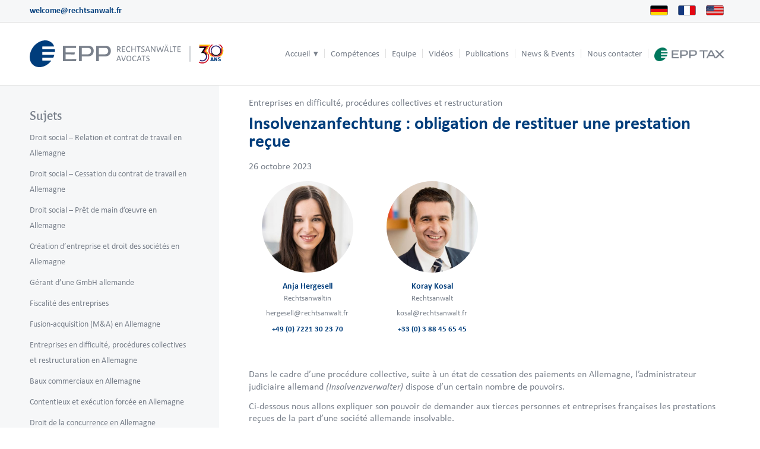

--- FILE ---
content_type: text/html; charset=UTF-8
request_url: https://rechtsanwalt.fr/fr/insolvenzanfechtung-obligation-de-restituer-une-prestation-recue/
body_size: 32967
content:
<!DOCTYPE html>
<html lang="fr-FR" class="html_stretched responsive av-preloader-disabled  html_header_top html_logo_left html_main_nav_header html_menu_right html_custom html_header_sticky html_header_shrinking_disabled html_header_topbar_active html_mobile_menu_tablet html_header_searchicon_disabled html_content_align_center html_header_unstick_top_disabled html_header_stretch_disabled html_elegant-blog html_av-overlay-side html_av-overlay-side-minimal html_av-submenu-noclone html_entry_id_30255 av-cookies-no-cookie-consent av-no-preview av-default-lightbox html_text_menu_active av-mobile-menu-switch-default">
<head>
<meta charset="UTF-8" />


<!-- mobile setting -->
<meta name="viewport" content="width=device-width, initial-scale=1">

<!-- Scripts/CSS and wp_head hook -->
<meta name='robots' content='index, follow, max-image-preview:large, max-snippet:-1, max-video-preview:-1' />
	<style>img:is([sizes="auto" i], [sizes^="auto," i]) { contain-intrinsic-size: 3000px 1500px }</style>
	<link rel='preload' as='style' href='https://rechtsanwalt.fr/wp-content/themes/enfold-child/style.css'  data-wpacu-preload-css-basic='1' />

	<!-- This site is optimized with the Yoast SEO plugin v26.7 - https://yoast.com/wordpress/plugins/seo/ -->
	<link media="all" href="https://rechtsanwalt.fr/wp-content/cache/autoptimize/css/autoptimize_cf30c7b6c6f175f44e82bccfd38007fb.css" rel="stylesheet"><link media="screen" href="https://rechtsanwalt.fr/wp-content/cache/autoptimize/css/autoptimize_b101947468024d20139ae5fefcc1e2bc.css" rel="stylesheet"><title>Insolvenzanfechtung : obligation de restituer une prestation reçue</title>
<link data-rocket-prefetch href="https://www.googletagmanager.com" rel="dns-prefetch">
<link crossorigin data-rocket-preload as="font" href="https://rechtsanwalt.fr/wp-content/themes/enfold-child/fonts/Calibri-Regular.ttf" rel="preload">
<link crossorigin data-rocket-preload as="font" href="https://rechtsanwalt.fr/wp-content/themes/enfold-child/fonts/Calibri-Bold.ttf" rel="preload">
<link crossorigin data-rocket-preload as="font" href="https://rechtsanwalt.fr/wp-content/themes/enfold-child/fonts/Calibri-Regular-Italic.ttf" rel="preload">
<link crossorigin data-rocket-preload as="font" href="https://rechtsanwalt.fr/wp-content/themes/enfold-child/fonts/AlegreyaSans-Medium.ttf" rel="preload"><link rel="preload" data-rocket-preload as="image" href="https://rechtsanwalt.fr/wp-content/uploads/2024/02/header_epp-tax.png" fetchpriority="high">
	<meta name="description" content="Dans le cadre d’une procédure collective en Allemagne, l’administrateur judiciaire peut décider d&#039;une action révocatoire." />
	<link rel="canonical" href="https://rechtsanwalt.fr/fr/insolvenzanfechtung-obligation-de-restituer-une-prestation-recue/" />
	<meta property="og:locale" content="fr_FR" />
	<meta property="og:type" content="article" />
	<meta property="og:title" content="Insolvenzanfechtung : obligation de restituer une prestation reçue" />
	<meta property="og:description" content="Dans le cadre d’une procédure collective en Allemagne, l’administrateur judiciaire peut décider d&#039;une action révocatoire." />
	<meta property="og:url" content="https://rechtsanwalt.fr/fr/insolvenzanfechtung-obligation-de-restituer-une-prestation-recue/" />
	<meta property="og:site_name" content="EPP" />
	<meta property="article:published_time" content="2020-06-26T13:30:00+00:00" />
	<meta property="article:modified_time" content="2023-10-26T10:41:11+00:00" />
	<meta property="og:image" content="https://rechtsanwalt.fr/wp-content/uploads/2021/05/anja_hergesell_webportrait_epp.jpg" />
	<meta name="author" content="Cécile Robert" />
	<meta name="twitter:card" content="summary_large_image" />
	<meta name="twitter:label1" content="Écrit par" />
	<meta name="twitter:data1" content="Cécile Robert" />
	<meta name="twitter:label2" content="Durée de lecture estimée" />
	<meta name="twitter:data2" content="8 minutes" />
	<script type="application/ld+json" class="yoast-schema-graph">{"@context":"https://schema.org","@graph":[{"@type":"Article","@id":"https://rechtsanwalt.fr/fr/insolvenzanfechtung-obligation-de-restituer-une-prestation-recue/#article","isPartOf":{"@id":"https://rechtsanwalt.fr/fr/insolvenzanfechtung-obligation-de-restituer-une-prestation-recue/"},"author":{"name":"Cécile Robert","@id":"https://rechtsanwalt.fr/fr/#/schema/person/c8e55961399e7de4264019bb1716683c"},"headline":"Insolvenzanfechtung : obligation de restituer une prestation reçue","datePublished":"2020-06-26T13:30:00+00:00","dateModified":"2023-10-26T10:41:11+00:00","mainEntityOfPage":{"@id":"https://rechtsanwalt.fr/fr/insolvenzanfechtung-obligation-de-restituer-une-prestation-recue/"},"wordCount":1450,"publisher":{"@id":"https://rechtsanwalt.fr/fr/#organization"},"image":{"@id":"https://rechtsanwalt.fr/fr/insolvenzanfechtung-obligation-de-restituer-une-prestation-recue/#primaryimage"},"thumbnailUrl":"https://rechtsanwalt.fr/wp-content/uploads/2021/05/anja_hergesell_webportrait_epp.jpg","articleSection":["Entreprises en difficulté, procédures collectives et restructuration"],"inLanguage":"fr-FR"},{"@type":"WebPage","@id":"https://rechtsanwalt.fr/fr/insolvenzanfechtung-obligation-de-restituer-une-prestation-recue/","url":"https://rechtsanwalt.fr/fr/insolvenzanfechtung-obligation-de-restituer-une-prestation-recue/","name":"Insolvenzanfechtung : obligation de restituer une prestation reçue","isPartOf":{"@id":"https://rechtsanwalt.fr/fr/#website"},"primaryImageOfPage":{"@id":"https://rechtsanwalt.fr/fr/insolvenzanfechtung-obligation-de-restituer-une-prestation-recue/#primaryimage"},"image":{"@id":"https://rechtsanwalt.fr/fr/insolvenzanfechtung-obligation-de-restituer-une-prestation-recue/#primaryimage"},"thumbnailUrl":"https://rechtsanwalt.fr/wp-content/uploads/2021/05/anja_hergesell_webportrait_epp.jpg","datePublished":"2020-06-26T13:30:00+00:00","dateModified":"2023-10-26T10:41:11+00:00","description":"Dans le cadre d’une procédure collective en Allemagne, l’administrateur judiciaire peut décider d'une action révocatoire.","breadcrumb":{"@id":"https://rechtsanwalt.fr/fr/insolvenzanfechtung-obligation-de-restituer-une-prestation-recue/#breadcrumb"},"inLanguage":"fr-FR","potentialAction":[{"@type":"ReadAction","target":["https://rechtsanwalt.fr/fr/insolvenzanfechtung-obligation-de-restituer-une-prestation-recue/"]}]},{"@type":"ImageObject","inLanguage":"fr-FR","@id":"https://rechtsanwalt.fr/fr/insolvenzanfechtung-obligation-de-restituer-une-prestation-recue/#primaryimage","url":"https://rechtsanwalt.fr/wp-content/uploads/2021/05/anja_hergesell_webportrait_epp.jpg","contentUrl":"https://rechtsanwalt.fr/wp-content/uploads/2021/05/anja_hergesell_webportrait_epp.jpg"},{"@type":"BreadcrumbList","@id":"https://rechtsanwalt.fr/fr/insolvenzanfechtung-obligation-de-restituer-une-prestation-recue/#breadcrumb","itemListElement":[{"@type":"ListItem","position":1,"name":"Home","item":"https://rechtsanwalt.fr/fr/"},{"@type":"ListItem","position":2,"name":"Insolvenzanfechtung : obligation de restituer une prestation reçue"}]},{"@type":"WebSite","@id":"https://rechtsanwalt.fr/fr/#website","url":"https://rechtsanwalt.fr/fr/","name":"EPP","description":"Rechtsanwälte Avocats","publisher":{"@id":"https://rechtsanwalt.fr/fr/#organization"},"potentialAction":[{"@type":"SearchAction","target":{"@type":"EntryPoint","urlTemplate":"https://rechtsanwalt.fr/fr/?s={search_term_string}"},"query-input":{"@type":"PropertyValueSpecification","valueRequired":true,"valueName":"search_term_string"}}],"inLanguage":"fr-FR"},{"@type":"Organization","@id":"https://rechtsanwalt.fr/fr/#organization","name":"EPP Rechtsanwälte Avocats","url":"https://rechtsanwalt.fr/fr/","logo":{"@type":"ImageObject","inLanguage":"fr-FR","@id":"https://rechtsanwalt.fr/fr/#/schema/logo/image/","url":"https://rechtsanwalt.fr/wp-content/uploads/2020/01/logo_epp.svg","contentUrl":"https://rechtsanwalt.fr/wp-content/uploads/2020/01/logo_epp.svg","width":1,"height":1,"caption":"EPP Rechtsanwälte Avocats"},"image":{"@id":"https://rechtsanwalt.fr/fr/#/schema/logo/image/"}},{"@type":"Person","@id":"https://rechtsanwalt.fr/fr/#/schema/person/c8e55961399e7de4264019bb1716683c","name":"Cécile Robert"}]}</script>
	<!-- / Yoast SEO plugin. -->



















































<style id='global-styles-inline-css' type='text/css'>
:root{--wp--preset--aspect-ratio--square: 1;--wp--preset--aspect-ratio--4-3: 4/3;--wp--preset--aspect-ratio--3-4: 3/4;--wp--preset--aspect-ratio--3-2: 3/2;--wp--preset--aspect-ratio--2-3: 2/3;--wp--preset--aspect-ratio--16-9: 16/9;--wp--preset--aspect-ratio--9-16: 9/16;--wp--preset--color--black: #000000;--wp--preset--color--cyan-bluish-gray: #abb8c3;--wp--preset--color--white: #ffffff;--wp--preset--color--pale-pink: #f78da7;--wp--preset--color--vivid-red: #cf2e2e;--wp--preset--color--luminous-vivid-orange: #ff6900;--wp--preset--color--luminous-vivid-amber: #fcb900;--wp--preset--color--light-green-cyan: #7bdcb5;--wp--preset--color--vivid-green-cyan: #00d084;--wp--preset--color--pale-cyan-blue: #8ed1fc;--wp--preset--color--vivid-cyan-blue: #0693e3;--wp--preset--color--vivid-purple: #9b51e0;--wp--preset--color--metallic-red: #b02b2c;--wp--preset--color--maximum-yellow-red: #edae44;--wp--preset--color--yellow-sun: #eeee22;--wp--preset--color--palm-leaf: #83a846;--wp--preset--color--aero: #7bb0e7;--wp--preset--color--old-lavender: #745f7e;--wp--preset--color--steel-teal: #5f8789;--wp--preset--color--raspberry-pink: #d65799;--wp--preset--color--medium-turquoise: #4ecac2;--wp--preset--gradient--vivid-cyan-blue-to-vivid-purple: linear-gradient(135deg,rgba(6,147,227,1) 0%,rgb(155,81,224) 100%);--wp--preset--gradient--light-green-cyan-to-vivid-green-cyan: linear-gradient(135deg,rgb(122,220,180) 0%,rgb(0,208,130) 100%);--wp--preset--gradient--luminous-vivid-amber-to-luminous-vivid-orange: linear-gradient(135deg,rgba(252,185,0,1) 0%,rgba(255,105,0,1) 100%);--wp--preset--gradient--luminous-vivid-orange-to-vivid-red: linear-gradient(135deg,rgba(255,105,0,1) 0%,rgb(207,46,46) 100%);--wp--preset--gradient--very-light-gray-to-cyan-bluish-gray: linear-gradient(135deg,rgb(238,238,238) 0%,rgb(169,184,195) 100%);--wp--preset--gradient--cool-to-warm-spectrum: linear-gradient(135deg,rgb(74,234,220) 0%,rgb(151,120,209) 20%,rgb(207,42,186) 40%,rgb(238,44,130) 60%,rgb(251,105,98) 80%,rgb(254,248,76) 100%);--wp--preset--gradient--blush-light-purple: linear-gradient(135deg,rgb(255,206,236) 0%,rgb(152,150,240) 100%);--wp--preset--gradient--blush-bordeaux: linear-gradient(135deg,rgb(254,205,165) 0%,rgb(254,45,45) 50%,rgb(107,0,62) 100%);--wp--preset--gradient--luminous-dusk: linear-gradient(135deg,rgb(255,203,112) 0%,rgb(199,81,192) 50%,rgb(65,88,208) 100%);--wp--preset--gradient--pale-ocean: linear-gradient(135deg,rgb(255,245,203) 0%,rgb(182,227,212) 50%,rgb(51,167,181) 100%);--wp--preset--gradient--electric-grass: linear-gradient(135deg,rgb(202,248,128) 0%,rgb(113,206,126) 100%);--wp--preset--gradient--midnight: linear-gradient(135deg,rgb(2,3,129) 0%,rgb(40,116,252) 100%);--wp--preset--font-size--small: 1rem;--wp--preset--font-size--medium: 1.125rem;--wp--preset--font-size--large: 1.75rem;--wp--preset--font-size--x-large: clamp(1.75rem, 3vw, 2.25rem);--wp--preset--spacing--20: 0.44rem;--wp--preset--spacing--30: 0.67rem;--wp--preset--spacing--40: 1rem;--wp--preset--spacing--50: 1.5rem;--wp--preset--spacing--60: 2.25rem;--wp--preset--spacing--70: 3.38rem;--wp--preset--spacing--80: 5.06rem;--wp--preset--shadow--natural: 6px 6px 9px rgba(0, 0, 0, 0.2);--wp--preset--shadow--deep: 12px 12px 50px rgba(0, 0, 0, 0.4);--wp--preset--shadow--sharp: 6px 6px 0px rgba(0, 0, 0, 0.2);--wp--preset--shadow--outlined: 6px 6px 0px -3px rgba(255, 255, 255, 1), 6px 6px rgba(0, 0, 0, 1);--wp--preset--shadow--crisp: 6px 6px 0px rgba(0, 0, 0, 1);}:root { --wp--style--global--content-size: 800px;--wp--style--global--wide-size: 1130px; }:where(body) { margin: 0; }.wp-site-blocks > .alignleft { float: left; margin-right: 2em; }.wp-site-blocks > .alignright { float: right; margin-left: 2em; }.wp-site-blocks > .aligncenter { justify-content: center; margin-left: auto; margin-right: auto; }:where(.is-layout-flex){gap: 0.5em;}:where(.is-layout-grid){gap: 0.5em;}.is-layout-flow > .alignleft{float: left;margin-inline-start: 0;margin-inline-end: 2em;}.is-layout-flow > .alignright{float: right;margin-inline-start: 2em;margin-inline-end: 0;}.is-layout-flow > .aligncenter{margin-left: auto !important;margin-right: auto !important;}.is-layout-constrained > .alignleft{float: left;margin-inline-start: 0;margin-inline-end: 2em;}.is-layout-constrained > .alignright{float: right;margin-inline-start: 2em;margin-inline-end: 0;}.is-layout-constrained > .aligncenter{margin-left: auto !important;margin-right: auto !important;}.is-layout-constrained > :where(:not(.alignleft):not(.alignright):not(.alignfull)){max-width: var(--wp--style--global--content-size);margin-left: auto !important;margin-right: auto !important;}.is-layout-constrained > .alignwide{max-width: var(--wp--style--global--wide-size);}body .is-layout-flex{display: flex;}.is-layout-flex{flex-wrap: wrap;align-items: center;}.is-layout-flex > :is(*, div){margin: 0;}body .is-layout-grid{display: grid;}.is-layout-grid > :is(*, div){margin: 0;}body{padding-top: 0px;padding-right: 0px;padding-bottom: 0px;padding-left: 0px;}a:where(:not(.wp-element-button)){text-decoration: underline;}:root :where(.wp-element-button, .wp-block-button__link){background-color: #32373c;border-width: 0;color: #fff;font-family: inherit;font-size: inherit;line-height: inherit;padding: calc(0.667em + 2px) calc(1.333em + 2px);text-decoration: none;}.has-black-color{color: var(--wp--preset--color--black) !important;}.has-cyan-bluish-gray-color{color: var(--wp--preset--color--cyan-bluish-gray) !important;}.has-white-color{color: var(--wp--preset--color--white) !important;}.has-pale-pink-color{color: var(--wp--preset--color--pale-pink) !important;}.has-vivid-red-color{color: var(--wp--preset--color--vivid-red) !important;}.has-luminous-vivid-orange-color{color: var(--wp--preset--color--luminous-vivid-orange) !important;}.has-luminous-vivid-amber-color{color: var(--wp--preset--color--luminous-vivid-amber) !important;}.has-light-green-cyan-color{color: var(--wp--preset--color--light-green-cyan) !important;}.has-vivid-green-cyan-color{color: var(--wp--preset--color--vivid-green-cyan) !important;}.has-pale-cyan-blue-color{color: var(--wp--preset--color--pale-cyan-blue) !important;}.has-vivid-cyan-blue-color{color: var(--wp--preset--color--vivid-cyan-blue) !important;}.has-vivid-purple-color{color: var(--wp--preset--color--vivid-purple) !important;}.has-metallic-red-color{color: var(--wp--preset--color--metallic-red) !important;}.has-maximum-yellow-red-color{color: var(--wp--preset--color--maximum-yellow-red) !important;}.has-yellow-sun-color{color: var(--wp--preset--color--yellow-sun) !important;}.has-palm-leaf-color{color: var(--wp--preset--color--palm-leaf) !important;}.has-aero-color{color: var(--wp--preset--color--aero) !important;}.has-old-lavender-color{color: var(--wp--preset--color--old-lavender) !important;}.has-steel-teal-color{color: var(--wp--preset--color--steel-teal) !important;}.has-raspberry-pink-color{color: var(--wp--preset--color--raspberry-pink) !important;}.has-medium-turquoise-color{color: var(--wp--preset--color--medium-turquoise) !important;}.has-black-background-color{background-color: var(--wp--preset--color--black) !important;}.has-cyan-bluish-gray-background-color{background-color: var(--wp--preset--color--cyan-bluish-gray) !important;}.has-white-background-color{background-color: var(--wp--preset--color--white) !important;}.has-pale-pink-background-color{background-color: var(--wp--preset--color--pale-pink) !important;}.has-vivid-red-background-color{background-color: var(--wp--preset--color--vivid-red) !important;}.has-luminous-vivid-orange-background-color{background-color: var(--wp--preset--color--luminous-vivid-orange) !important;}.has-luminous-vivid-amber-background-color{background-color: var(--wp--preset--color--luminous-vivid-amber) !important;}.has-light-green-cyan-background-color{background-color: var(--wp--preset--color--light-green-cyan) !important;}.has-vivid-green-cyan-background-color{background-color: var(--wp--preset--color--vivid-green-cyan) !important;}.has-pale-cyan-blue-background-color{background-color: var(--wp--preset--color--pale-cyan-blue) !important;}.has-vivid-cyan-blue-background-color{background-color: var(--wp--preset--color--vivid-cyan-blue) !important;}.has-vivid-purple-background-color{background-color: var(--wp--preset--color--vivid-purple) !important;}.has-metallic-red-background-color{background-color: var(--wp--preset--color--metallic-red) !important;}.has-maximum-yellow-red-background-color{background-color: var(--wp--preset--color--maximum-yellow-red) !important;}.has-yellow-sun-background-color{background-color: var(--wp--preset--color--yellow-sun) !important;}.has-palm-leaf-background-color{background-color: var(--wp--preset--color--palm-leaf) !important;}.has-aero-background-color{background-color: var(--wp--preset--color--aero) !important;}.has-old-lavender-background-color{background-color: var(--wp--preset--color--old-lavender) !important;}.has-steel-teal-background-color{background-color: var(--wp--preset--color--steel-teal) !important;}.has-raspberry-pink-background-color{background-color: var(--wp--preset--color--raspberry-pink) !important;}.has-medium-turquoise-background-color{background-color: var(--wp--preset--color--medium-turquoise) !important;}.has-black-border-color{border-color: var(--wp--preset--color--black) !important;}.has-cyan-bluish-gray-border-color{border-color: var(--wp--preset--color--cyan-bluish-gray) !important;}.has-white-border-color{border-color: var(--wp--preset--color--white) !important;}.has-pale-pink-border-color{border-color: var(--wp--preset--color--pale-pink) !important;}.has-vivid-red-border-color{border-color: var(--wp--preset--color--vivid-red) !important;}.has-luminous-vivid-orange-border-color{border-color: var(--wp--preset--color--luminous-vivid-orange) !important;}.has-luminous-vivid-amber-border-color{border-color: var(--wp--preset--color--luminous-vivid-amber) !important;}.has-light-green-cyan-border-color{border-color: var(--wp--preset--color--light-green-cyan) !important;}.has-vivid-green-cyan-border-color{border-color: var(--wp--preset--color--vivid-green-cyan) !important;}.has-pale-cyan-blue-border-color{border-color: var(--wp--preset--color--pale-cyan-blue) !important;}.has-vivid-cyan-blue-border-color{border-color: var(--wp--preset--color--vivid-cyan-blue) !important;}.has-vivid-purple-border-color{border-color: var(--wp--preset--color--vivid-purple) !important;}.has-metallic-red-border-color{border-color: var(--wp--preset--color--metallic-red) !important;}.has-maximum-yellow-red-border-color{border-color: var(--wp--preset--color--maximum-yellow-red) !important;}.has-yellow-sun-border-color{border-color: var(--wp--preset--color--yellow-sun) !important;}.has-palm-leaf-border-color{border-color: var(--wp--preset--color--palm-leaf) !important;}.has-aero-border-color{border-color: var(--wp--preset--color--aero) !important;}.has-old-lavender-border-color{border-color: var(--wp--preset--color--old-lavender) !important;}.has-steel-teal-border-color{border-color: var(--wp--preset--color--steel-teal) !important;}.has-raspberry-pink-border-color{border-color: var(--wp--preset--color--raspberry-pink) !important;}.has-medium-turquoise-border-color{border-color: var(--wp--preset--color--medium-turquoise) !important;}.has-vivid-cyan-blue-to-vivid-purple-gradient-background{background: var(--wp--preset--gradient--vivid-cyan-blue-to-vivid-purple) !important;}.has-light-green-cyan-to-vivid-green-cyan-gradient-background{background: var(--wp--preset--gradient--light-green-cyan-to-vivid-green-cyan) !important;}.has-luminous-vivid-amber-to-luminous-vivid-orange-gradient-background{background: var(--wp--preset--gradient--luminous-vivid-amber-to-luminous-vivid-orange) !important;}.has-luminous-vivid-orange-to-vivid-red-gradient-background{background: var(--wp--preset--gradient--luminous-vivid-orange-to-vivid-red) !important;}.has-very-light-gray-to-cyan-bluish-gray-gradient-background{background: var(--wp--preset--gradient--very-light-gray-to-cyan-bluish-gray) !important;}.has-cool-to-warm-spectrum-gradient-background{background: var(--wp--preset--gradient--cool-to-warm-spectrum) !important;}.has-blush-light-purple-gradient-background{background: var(--wp--preset--gradient--blush-light-purple) !important;}.has-blush-bordeaux-gradient-background{background: var(--wp--preset--gradient--blush-bordeaux) !important;}.has-luminous-dusk-gradient-background{background: var(--wp--preset--gradient--luminous-dusk) !important;}.has-pale-ocean-gradient-background{background: var(--wp--preset--gradient--pale-ocean) !important;}.has-electric-grass-gradient-background{background: var(--wp--preset--gradient--electric-grass) !important;}.has-midnight-gradient-background{background: var(--wp--preset--gradient--midnight) !important;}.has-small-font-size{font-size: var(--wp--preset--font-size--small) !important;}.has-medium-font-size{font-size: var(--wp--preset--font-size--medium) !important;}.has-large-font-size{font-size: var(--wp--preset--font-size--large) !important;}.has-x-large-font-size{font-size: var(--wp--preset--font-size--x-large) !important;}
:where(.wp-block-post-template.is-layout-flex){gap: 1.25em;}:where(.wp-block-post-template.is-layout-grid){gap: 1.25em;}
:where(.wp-block-columns.is-layout-flex){gap: 2em;}:where(.wp-block-columns.is-layout-grid){gap: 2em;}
:root :where(.wp-block-pullquote){font-size: 1.5em;line-height: 1.6;}
</style>







<style id='wpml-legacy-dropdown-0-inline-css' type='text/css'>
.wpml-ls-statics-shortcode_actions, .wpml-ls-statics-shortcode_actions .wpml-ls-sub-menu, .wpml-ls-statics-shortcode_actions a {border-color:#EEEEEE;}.wpml-ls-statics-shortcode_actions a, .wpml-ls-statics-shortcode_actions .wpml-ls-sub-menu a, .wpml-ls-statics-shortcode_actions .wpml-ls-sub-menu a:link, .wpml-ls-statics-shortcode_actions li:not(.wpml-ls-current-language) .wpml-ls-link, .wpml-ls-statics-shortcode_actions li:not(.wpml-ls-current-language) .wpml-ls-link:link {color:#444444;background-color:#ffffff;}.wpml-ls-statics-shortcode_actions .wpml-ls-sub-menu a:hover,.wpml-ls-statics-shortcode_actions .wpml-ls-sub-menu a:focus, .wpml-ls-statics-shortcode_actions .wpml-ls-sub-menu a:link:hover, .wpml-ls-statics-shortcode_actions .wpml-ls-sub-menu a:link:focus {color:#000000;background-color:#eeeeee;}.wpml-ls-statics-shortcode_actions .wpml-ls-current-language > a {color:#444444;background-color:#ffffff;}.wpml-ls-statics-shortcode_actions .wpml-ls-current-language:hover>a, .wpml-ls-statics-shortcode_actions .wpml-ls-current-language>a:focus {color:#000000;background-color:#eeeeee;}
#lang_sel img, #lang_sel_list img, #lang_sel_footer img { display: inline; }
</style>





<link rel='stylesheet' id='avia-dynamic-css' href='https://rechtsanwalt.fr/wp-content/cache/autoptimize/css/autoptimize_single_38b47cdaa872b3d35171fec7cf4015f5.css' type='text/css' media='all' />


<link rel='stylesheet' id='borlabs-cookie-css' href='https://rechtsanwalt.fr/wp-content/cache/autoptimize/css/autoptimize_single_056b0d9e6c24e4a3755af180d705a1cf.css' type='text/css' media='all' />


<script type="text/javascript" id="jquery-core-js-extra">
/* <![CDATA[ */
var wp_ajax_config = {"url":"https:\/\/rechtsanwalt.fr\/wp-admin\/admin-ajax.php","nonce":"32fcad8d03","actions":{"js_error_log":"js_error_log"}};
/* ]]> */
</script>
<script type="text/javascript" src="https://rechtsanwalt.fr/wp-includes/js/jquery/jquery.min.js" id="jquery-core-js" data-rocket-defer defer></script>
<script type="text/javascript" src="https://rechtsanwalt.fr/wp-includes/js/jquery/jquery-migrate.min.js" id="jquery-migrate-js" data-rocket-defer defer></script>
<script type="text/javascript" src="https://rechtsanwalt.fr/wp-content/plugins/wp-control-client//assets/dist/js/error-catcher.min.js" id="kodeo-wpr-error-catcher-js" data-rocket-defer defer></script>
<script type="text/javascript" src="https://rechtsanwalt.fr/wp-content/plugins/sitepress-multilingual-cms/templates/language-switchers/legacy-dropdown/script.min.js" id="wpml-legacy-dropdown-0-js" data-rocket-defer defer></script>
<script data-minify="1" type="text/javascript" src="https://rechtsanwalt.fr/wp-content/cache/min/1/wp-content/themes/enfold/js/avia-js.js?ver=1767878342" id="avia-js-js" data-rocket-defer defer></script>
<script data-minify="1" type="text/javascript" src="https://rechtsanwalt.fr/wp-content/cache/min/1/wp-content/themes/enfold/js/avia-compat.js?ver=1767878343" id="avia-compat-js" data-rocket-defer defer></script>
<script type="text/javascript" id="borlabs-cookie-prioritize-js-extra">
/* <![CDATA[ */
var borlabsCookiePrioritized = {"domain":"rechtsanwalt.fr","path":"\/","version":"1","bots":"1","optInJS":{"statistics":{"google-analytics":"[base64]","google-tag-manager-consent-statisti":"[base64]"},"marketing":{"google-tag-manager":"[base64]","google-tag-manager-consent-marketin":"[base64]"}}};
/* ]]> */
</script>
<script type="text/javascript" src="https://rechtsanwalt.fr/wp-content/plugins/borlabs-cookie/assets/javascript/borlabs-cookie-prioritize.min.js" id="borlabs-cookie-prioritize-js" data-rocket-defer defer></script>
<script data-minify="1" type="text/javascript" src="https://rechtsanwalt.fr/wp-content/cache/min/1/wp-content/themes/enfold/config-wpml/wpml-mod.js?ver=1767878342" id="avia-wpml-script-js" data-rocket-defer defer></script>
<link rel="https://api.w.org/" href="https://rechtsanwalt.fr/fr/wp-json/" /><link rel="alternate" title="JSON" type="application/json" href="https://rechtsanwalt.fr/fr/wp-json/wp/v2/posts/30255" /><link rel="alternate" title="oEmbed (JSON)" type="application/json+oembed" href="https://rechtsanwalt.fr/fr/wp-json/oembed/1.0/embed?url=https%3A%2F%2Frechtsanwalt.fr%2Ffr%2Finsolvenzanfechtung-obligation-de-restituer-une-prestation-recue%2F" />
<link rel="alternate" title="oEmbed (XML)" type="text/xml+oembed" href="https://rechtsanwalt.fr/fr/wp-json/oembed/1.0/embed?url=https%3A%2F%2Frechtsanwalt.fr%2Ffr%2Finsolvenzanfechtung-obligation-de-restituer-une-prestation-recue%2F&#038;format=xml" />
<meta name="generator" content="WPML ver:4.8.6 stt:1,4,3;" />
        <style type="text/css">
            /*#wp-admin-bar-root-default > li:not(#wp-admin-bar-wp-logo):not(#wp-admin-bar-site-name):not(#wp-admin-bar-customize):not(#wp-admin-bar-new-content):not(#wp-admin-bar-edit):not(#wp-admin-bar-elementor_edit_page):not(#wp-admin-bar-wp-rocket),
#wp-admin-bar-top-secondary > li:not(#wp-admin-bar-my-account),
#wp-admin-bar-simple-history-view-history {display:none}*/        </style>
        <link rel="apple-touch-icon" href="/apple-touch-icon.png"/>
<link rel="apple-touch-icon" href="/apple-touch-icon-precomposed.png"/>

<!-- Google Tag Manager -->
<script>(function(w,d,s,l,i){w[l]=w[l]||[];w[l].push({'gtm.start':
new Date().getTime(),event:'gtm.js'});var f=d.getElementsByTagName(s)[0],
j=d.createElement(s),dl=l!='dataLayer'?'&l='+l:'';j.async=true;j.src=
'https://www.googletagmanager.com/gtm.js?id='+i+dl;f.parentNode.insertBefore(j,f);
})(window,document,'script','dataLayer','GTM-P6CF577');</script>
<!-- End Google Tag Manager -->
<script>
    function print() {
        var objPrint = document.getElementById('printFrame');
        objPrint.contentWindow.focus();
        objPrint.contentWindow.print();
    }
</script>
<script>window.addEventListener('DOMContentLoaded', function() {
(function($) {
  $(window).on('load', function(){
    $('.open-popup-link').addClass('no-scroll');
    $('.open-popup-link').magnificPopup({
      type:'inline',
      midClick: true,
      callbacks: {
        beforeOpen: function () {
          $('body').css("overflow-y", "hidden");
        },
        close: function() {
          $('body').css("overflow-y", "auto");
        },
      },
    });
  });
})(jQuery);
});</script>

<link rel="icon" href="https://rechtsanwalt.fr/wp-content/uploads/2022/01/favicon.png" type="image/png">
<!--[if lt IE 9]><script src="https://rechtsanwalt.fr/wp-content/themes/enfold/js/html5shiv.js"></script><![endif]--><link rel="profile" href="https://gmpg.org/xfn/11" />
<link rel="alternate" type="application/rss+xml" title="EPP RSS2 Feed" href="https://rechtsanwalt.fr/fr/feed/" />
<link rel="pingback" href="https://rechtsanwalt.fr/xmlrpc.php" />

<style type='text/css' media='screen'>
 #top #header_main > .container, #top #header_main > .container .main_menu  .av-main-nav > li > a, #top #header_main #menu-item-shop .cart_dropdown_link{ height:105px; line-height: 105px; }
 .html_top_nav_header .av-logo-container{ height:105px;  }
 .html_header_top.html_header_sticky #top #wrap_all #main{ padding-top:135px; } 
</style>
<!-- Google Tag Manager -->
<script>
window.dataLayer = window.dataLayer || [];
if (typeof gtag !== 'function') { function gtag(){dataLayer.push(arguments);} }
if ('0' === '1' && typeof window.google_tag_manager==='undefined' && !document.querySelector('#brlbs-gtm')) {
    gtag('consent', 'default', {
      'ad_storage': 'denied',
      'analytics_storage': 'denied',
      'functionality_storage': 'denied',
      'personalization_storage': 'denied',
      'security_storage': 'denied',
    });
    if ('analytics_storage' === 'ad_storage') {
        gtag('set', 'ads_data_redaction', true);
        gtag('set', 'url_passthrough', true);
    }

}
</script>
<!-- End Google Tag Manager --><!-- Google Tag Manager -->
<script>
window.dataLayer = window.dataLayer || [];
if (typeof gtag !== 'function') { function gtag(){dataLayer.push(arguments);} }
if ('0' === '1' && typeof window.google_tag_manager==='undefined' && !document.querySelector('#brlbs-gtm')) {
    gtag('consent', 'default', {
      'ad_storage': 'denied',
      'analytics_storage': 'denied',
      'functionality_storage': 'denied',
      'personalization_storage': 'denied',
      'security_storage': 'denied',
    });
    if ('ad_storage' === 'ad_storage') {
        gtag('set', 'ads_data_redaction', true);
        gtag('set', 'url_passthrough', true);
    }

}
</script>
<!-- End Google Tag Manager --><link rel="icon" href="https://rechtsanwalt.fr/wp-content/uploads/2022/01/favicon-256-36x36.png" sizes="32x32" />
<link rel="icon" href="https://rechtsanwalt.fr/wp-content/uploads/2022/01/favicon-256.png" sizes="192x192" />
<link rel="apple-touch-icon" href="https://rechtsanwalt.fr/wp-content/uploads/2022/01/favicon-256-180x180.png" />
<meta name="msapplication-TileImage" content="https://rechtsanwalt.fr/wp-content/uploads/2022/01/favicon-256.png" />
<style type="text/css">
		@font-face {font-family: 'entypo-fontello-enfold'; font-weight: normal; font-style: normal; font-display: auto;
		src: url('https://rechtsanwalt.fr/wp-content/themes/enfold/config-templatebuilder/avia-template-builder/assets/fonts/entypo-fontello-enfold/entypo-fontello-enfold.woff2') format('woff2'),
		url('https://rechtsanwalt.fr/wp-content/themes/enfold/config-templatebuilder/avia-template-builder/assets/fonts/entypo-fontello-enfold/entypo-fontello-enfold.woff') format('woff'),
		url('https://rechtsanwalt.fr/wp-content/themes/enfold/config-templatebuilder/avia-template-builder/assets/fonts/entypo-fontello-enfold/entypo-fontello-enfold.ttf') format('truetype'),
		url('https://rechtsanwalt.fr/wp-content/themes/enfold/config-templatebuilder/avia-template-builder/assets/fonts/entypo-fontello-enfold/entypo-fontello-enfold.svg#entypo-fontello-enfold') format('svg'),
		url('https://rechtsanwalt.fr/wp-content/themes/enfold/config-templatebuilder/avia-template-builder/assets/fonts/entypo-fontello-enfold/entypo-fontello-enfold.eot'),
		url('https://rechtsanwalt.fr/wp-content/themes/enfold/config-templatebuilder/avia-template-builder/assets/fonts/entypo-fontello-enfold/entypo-fontello-enfold.eot?#iefix') format('embedded-opentype');
		}

		#top .avia-font-entypo-fontello-enfold, body .avia-font-entypo-fontello-enfold, html body [data-av_iconfont='entypo-fontello-enfold']:before{ font-family: 'entypo-fontello-enfold'; }
		
		@font-face {font-family: 'entypo-fontello'; font-weight: normal; font-style: normal; font-display: auto;
		src: url('https://rechtsanwalt.fr/wp-content/themes/enfold/config-templatebuilder/avia-template-builder/assets/fonts/entypo-fontello/entypo-fontello.woff2') format('woff2'),
		url('https://rechtsanwalt.fr/wp-content/themes/enfold/config-templatebuilder/avia-template-builder/assets/fonts/entypo-fontello/entypo-fontello.woff') format('woff'),
		url('https://rechtsanwalt.fr/wp-content/themes/enfold/config-templatebuilder/avia-template-builder/assets/fonts/entypo-fontello/entypo-fontello.ttf') format('truetype'),
		url('https://rechtsanwalt.fr/wp-content/themes/enfold/config-templatebuilder/avia-template-builder/assets/fonts/entypo-fontello/entypo-fontello.svg#entypo-fontello') format('svg'),
		url('https://rechtsanwalt.fr/wp-content/themes/enfold/config-templatebuilder/avia-template-builder/assets/fonts/entypo-fontello/entypo-fontello.eot'),
		url('https://rechtsanwalt.fr/wp-content/themes/enfold/config-templatebuilder/avia-template-builder/assets/fonts/entypo-fontello/entypo-fontello.eot?#iefix') format('embedded-opentype');
		}

		#top .avia-font-entypo-fontello, body .avia-font-entypo-fontello, html body [data-av_iconfont='entypo-fontello']:before{ font-family: 'entypo-fontello'; }
		</style>

<!--
Debugging Info for Theme support: 

Theme: Enfold
Version: 7.1.3
Installed: enfold
AviaFramework Version: 5.6
AviaBuilder Version: 6.0
aviaElementManager Version: 1.0.1
- - - - - - - - - - -
ChildTheme: Enfold Child
ChildTheme Version: 1.0
ChildTheme Installed: enfold

- - - - - - - - - - -
ML:1024-PU:182-PLA:29
WP:6.8.3
Compress: CSS:disabled - JS:disabled
Updates: enabled - token has changed and not verified
PLAu:27
--><noscript><style id="rocket-lazyload-nojs-css">.rll-youtube-player, [data-lazy-src]{display:none !important;}</style></noscript>
<style id="rocket-lazyrender-inline-css">[data-wpr-lazyrender] {content-visibility: auto;}</style><meta name="generator" content="WP Rocket 3.20.3" data-wpr-features="wpr_defer_js wpr_minify_js wpr_lazyload_images wpr_preconnect_external_domains wpr_auto_preload_fonts wpr_automatic_lazy_rendering wpr_oci wpr_preload_links" /></head>

<body id="top" class="wp-singular post-template-default single single-post postid-30255 single-format-standard wp-theme-enfold wp-child-theme-enfold-child stretched no_sidebar_border rtl_columns av-curtain-numeric post-type-post category-entreprises-en-difficulte-procedures-collectives-et-restructuration avia-responsive-images-support" itemscope="itemscope" itemtype="https://schema.org/WebPage" >

	<!-- Google Tag Manager (noscript) -->
	<noscript><iframe src="https://www.googletagmanager.com/ns.html?id=GTM-P6CF577"
	height="0" width="0" style="display:none;visibility:hidden"></iframe></noscript>
	<!-- End Google Tag Manager (noscript) -->

	
	<div id='wrap_all'>

	
<header id='header' class='all_colors header_color light_bg_color  av_header_top av_logo_left av_main_nav_header av_menu_right av_custom av_header_sticky av_header_shrinking_disabled av_header_stretch_disabled av_mobile_menu_tablet av_header_searchicon_disabled av_header_unstick_top_disabled av_seperator_small_border av_bottom_nav_disabled ' aria-label="Header" data-av_shrink_factor='50' role="banner" itemscope="itemscope" itemtype="https://schema.org/WPHeader" >

		<div id='header_meta' class='container_wrap container_wrap_meta  av_secondary_right av_extra_header_active av_phone_active_left av_entry_id_30255'>

			      <div class='container'>
			      <nav class='sub_menu'  role="navigation" itemscope="itemscope" itemtype="https://schema.org/SiteNavigationElement" ><ul class='avia_wpml_language_switch avia_wpml_language_switch_extra'><li class='language_de '><a href='https://rechtsanwalt.fr/'>	<span class='language_flag'><img title='Deutsch' src='https://rechtsanwalt.fr/wp-content/uploads/flags/flagge_de_epp_sm3.svg' alt='Deutsch' /></span>	<span class='language_native'>Deutsch</span>	<span class='language_translated'>Allemand</span>	<span class='language_code'>de</span></a></li><li class='language_fr avia_current_lang'><a href='https://rechtsanwalt.fr/fr/insolvenzanfechtung-obligation-de-restituer-une-prestation-recue/'>	<span class='language_flag'><img title='Français' src='https://rechtsanwalt.fr/wp-content/uploads/flags/flagge_fr_epp_sm3.svg' alt='Français' /></span>	<span class='language_native'>Français</span>	<span class='language_translated'>Français</span>	<span class='language_code'>fr</span></a></li><li class='language_en '><a href='https://rechtsanwalt.fr/en/'>	<span class='language_flag'><img title='English' src='https://rechtsanwalt.fr/wp-content/uploads/flags/flagge_en_epp_sm3.svg' alt='English' /></span>	<span class='language_native'>English</span>	<span class='language_translated'>Anglais</span>	<span class='language_code'>en</span></a></li></ul></nav><div class='phone-info '><div><div id="meta-head-link"><a onclick="return gtag_report_conversion('mailto:welcome@rechtsanwalt.fr');" href="mailto:welcome@rechtsanwalt.fr">welcome@rechtsanwalt.fr</a></div> </div></div>			      </div>
		</div>

		<div  id='header_main' class='container_wrap container_wrap_logo'>

        <div class='container av-logo-container'><div class='inner-container'><span class='logo avia-svg-logo'><a href='https://rechtsanwalt.fr/fr/' class='av-contains-svg' aria-label='logo_header_fr_web.epp' title='logo_header_fr_web.epp'><svg role="graphics-document" title="logo_header_fr_web.epp" desc="" alt=""   xmlns="http://www.w3.org/2000/svg" xmlns:xlink="http://www.w3.org/1999/xlink" version="1.1" id="Ebene_1" x="0px" y="0px" width="206.107px" height="28.3px" viewBox="0 0 206.107 28.3" style="enable-background:new 0 0 206.107 28.3;" xml:space="preserve" preserveAspectRatio="xMinYMid meet">
<style type="text/css">
	.st0{fill:#79808B;}
	.st1{fill:#003D7C;}
	.st2{fill:#FFBC00;}
	.st3{fill:#1D1D1B;}
	.st4{fill:#CE1126;}
	.st5{fill:#FFFFFF;}
	.st6{fill:#2B2171;}
</style>
<g>
	<path class="st0" d="M61.679,14.782c-2.171,0.095-5.913,0.035-6.465,0.035c-0.088,0-0.15-0.058-0.15-0.166V8.12   c0-0.09,0.022-0.17,0.172-0.17c2.365,0,5.918,0.014,6.862,0.049C66.017,8.148,65.953,14.594,61.679,14.782 M61.961,5.767   c-2.356,0-9.459-0.015-9.488-0.015c-0.145,0-0.27,0.121-0.27,0.27v15.741c0,0.148,0.123,0.27,0.27,0.27h2.323   c0.147,0,0.27-0.123,0.27-0.27v-4.624c0-0.115,0.074-0.163,0.166-0.163c1.156,0,5.904,0.064,7.207-0.062   c2.725-0.263,5.096-1.87,5.265-5.494c0.198-4.252-2.701-5.654-5.742-5.654 M49.236,19.583c-0.476,0.026-2.647,0.196-11.094,0.196   c-0.041,0-0.149-0.017-0.149-0.166v-4.654c0-0.091,0.053-0.164,0.167-0.164c5.5,0,8.93,0.174,9.065,0.175   c0.106,0.002,0.194-0.077,0.214-0.171c0,0,0.351-1.725,0.391-1.914c0.033-0.161-0.053-0.225-0.165-0.223c-0.111,0-5.789,0-9.524,0   c-0.056,0-0.149-0.026-0.149-0.166c0-1.59,0.002-4.375,0.002-4.375s0.008-0.17,0.165-0.17c7.672,0,10.162,0.194,10.452,0.194   c0.108,0,0.196-0.08,0.215-0.174l0.413-2.046c0.019-0.093-0.041-0.171-0.134-0.171H35.403c-0.145,0-0.27,0.122-0.27,0.27v15.742   c0,0.147,0.123,0.27,0.27,0.27H48.8c0.129,0,0.186-0.092,0.206-0.187c0,0,0.334-1.768,0.393-2.044   C49.437,19.634,49.32,19.578,49.236,19.583 M79.854,14.782c-2.17,0.095-5.913,0.035-6.465,0.035c-0.089,0-0.15-0.058-0.15-0.166   V8.12c0-0.09,0.023-0.17,0.173-0.17c2.365,0,5.918,0.014,6.862,0.049C84.193,8.148,84.129,14.594,79.854,14.782 M80.137,5.767   c-2.356,0-9.46-0.015-9.49-0.015c-0.144,0-0.27,0.121-0.27,0.27v15.741c0,0.148,0.123,0.27,0.27,0.27h2.323   c0.148,0,0.27-0.123,0.27-0.27v-4.624c0-0.115,0.074-0.163,0.165-0.163c1.156,0,5.905,0.064,7.208-0.062   c2.725-0.263,5.096-1.87,5.265-5.494C86.077,7.168,83.177,5.766,80.137,5.767"></path>
	<path class="st1" d="M22.562,21.413c0.144-0.003,0.292,0.148,0.144,0.335c-3.6,4.541-8.463,6.598-12.422,6.598   c-7.276,0-11.661-6.413-9.892-14.183C2.263,5.949,9.607,0,16.518,0c3.714,0,7.511,1.792,9.301,6.024   c0.094,0.22-0.032,0.373-0.186,0.389h-11.96c-0.138,0-0.25,0.112-0.25,0.249v2.555c0,0,0,0.247,0.248,0.247h12.782   c0,0,0.249,0,0.269,0.246c0.049,0.645,0.065,1.577-0.007,2.284c0,0-0.026,0.248-0.274,0.248H13.673c-0.138,0-0.25,0.11-0.25,0.249   v2.553c0,0,0,0.249,0.25,0.249l12.182-0.003c0,0,0.255,0.002,0.182,0.24c-0.253,0.836-0.666,1.869-1.031,2.611   c0,0-0.105,0.224-0.353,0.224h-10.98c-0.138,0-0.25,0.112-0.25,0.25l0.002,2.553c0,0,0,0.249,0.248,0.249h8.89L22.562,21.413z"></path>
	<path class="st0" d="M95.246,19.805l-0.991,0.019l-0.969-0.019l1.005-2.783h0.065L95.246,19.805z M96.746,22.02l-1.913-5.833H93.86   l-2.11,5.833h0.832l0.146-0.659l0.313-0.865l1.15-0.027l1.273,0.027l0.29,0.906l0.137,0.618H96.746L96.746,22.02z M98.775,22.02   h0.977l2.102-5.833h-0.832l-0.146,0.669l-1.56,4.342h-0.059l-1.409-4.383l-0.136-0.628h-0.854L98.775,22.02L98.775,22.02z    M106.68,19.135c0,1.55-0.577,2.279-1.728,2.279c-1.142,0-1.697-0.747-1.697-2.366c0-1.524,0.565-2.242,1.724-2.242   c1.146,0,1.701,0.728,1.701,2.328 M107.544,18.986c0-1.838-0.891-2.866-2.491-2.866c-1.702,0-2.652,1.083-2.652,3.034   c0,1.873,0.896,2.941,2.493,2.941C106.585,22.095,107.544,20.972,107.544,18.986 M111.11,22.085c0.577,0,1.073-0.145,1.578-0.409   l0.069-0.772l-0.091-0.05c-0.423,0.332-0.959,0.528-1.487,0.528c-1.082,0-1.709-0.791-1.709-2.311c0-1.49,0.613-2.246,1.718-2.246   c0.537,0,0.996,0.188,1.374,0.491l0.086-0.023l0.159-0.746c-0.436-0.269-0.968-0.418-1.582-0.418c-1.664,0-2.624,1.082-2.624,3.024   C108.601,21.036,109.51,22.085,111.11,22.085 M116.942,19.831l-0.991,0.018l-0.968-0.018l1.004-2.783h0.064   C116.051,17.048,116.942,19.831,116.942,19.831z M118.443,22.018l-1.915-5.833h-0.972l-2.109,5.833h0.83l0.147-0.659l0.313-0.866   l1.151-0.027l1.273,0.027l0.29,0.907l0.136,0.618H118.443L118.443,22.018z M118.554,16.185h3.996l0.054,0.077l-0.054,0.636   l-1.036-0.054h-0.541l-0.036,3.346l0.036,1.828h-0.842l0.055-1.755l-0.046-3.419h-0.541l-1.055,0.054l-0.054-0.077L118.554,16.185z    M123.28,21.686c0.501,0.263,1.087,0.4,1.601,0.4c1.206,0,2.005-0.772,2.005-1.7c0-1.691-2.647-1.583-2.647-2.702   c0-0.428,0.37-0.882,1.037-0.882c0.378,0,0.801,0.154,1.169,0.431l0.137-0.045l0.136-0.777c-0.505-0.21-0.978-0.282-1.342-0.282   c-1.16,0-1.949,0.731-1.949,1.659c0,1.701,2.637,1.536,2.637,2.719c0,0.465-0.405,0.914-1.101,0.914   c-0.432,0-1.01-0.182-1.469-0.623l-0.109,0.05l-0.105,0.836L123.28,21.686z"></path>
	<path class="st0" d="M95.295,8.1c0,0.686-0.336,1.119-0.968,1.305l-1.045-0.028l0.027-2.331l0.827-0.029   C94.894,7.046,95.295,7.377,95.295,8.1 M96.164,8.033c0-1.088-0.665-1.688-1.82-1.688l-1.883,0.009l0.055,4.084l-0.055,1.759h0.848   l-0.041-1.83v-0.296h1.028c0.19,0.354,1.066,1.786,1.274,2.127h0.917l0.01-0.103c-0.264-0.351-1.061-1.513-1.51-2.248   C95.729,9.479,96.165,8.829,96.164,8.033 M97.759,10.438l-0.055-4.081h3.376l0.045,0.077l-0.063,0.642l-1.378-0.031l-1.133,0.013   l-0.022,1.805l1.073,0.02l0.964-0.028l0.059,0.068l-0.069,0.642l-1.024-0.023L98.52,9.556l-0.009,0.809l0.026,1.141l1.133,0.009   l1.405-0.039l0.05,0.076l-0.06,0.639h-3.362l0.055-1.753L97.759,10.438z M102.106,9.327c0,1.883,0.909,2.932,2.509,2.932   c0.577,0,1.074-0.146,1.579-0.41l0.068-0.772l-0.091-0.05c-0.423,0.332-0.96,0.529-1.488,0.529c-1.081,0-1.708-0.792-1.708-2.311   c0-1.49,0.613-2.246,1.717-2.246c0.537,0,0.997,0.186,1.374,0.49l0.085-0.022l0.16-0.747c-0.435-0.268-0.969-0.417-1.582-0.417   C103.122,6.303,102.105,7.384,102.106,9.327 M107.608,10.433l-0.053-4.076h0.853l-0.031,2.528l1.471,0.027l1.489-0.027   l-0.036-2.528h0.855l-0.047,4.003l0.031,1.83h-0.84l0.059-1.757l-0.009-0.834l-1.571-0.027l-1.412,0.027l-0.009,0.761l0.04,1.83   h-0.845l0.053-1.757L107.608,10.433z M113.279,6.994l0.053,0.078l1.055-0.055h0.541l0.046,3.42l-0.053,1.754h0.84l-0.036-1.828   l0.036-3.347h0.541l1.037,0.055l0.054-0.637l-0.054-0.077h-3.996l-0.064,0.636L113.279,6.994z M119.637,12.259   c1.207,0,2.005-0.772,2.005-1.7c0-1.691-2.646-1.583-2.646-2.702c0-0.428,0.368-0.882,1.036-0.882c0.378,0,0.801,0.154,1.169,0.432   l0.136-0.046l0.137-0.777c-0.505-0.21-0.978-0.282-1.341-0.282c-1.159,0-1.95,0.731-1.95,1.659c0,1.701,2.637,1.537,2.637,2.72   c0,0.464-0.406,0.913-1.101,0.913c-0.432,0-1.009-0.181-1.469-0.623l-0.109,0.05l-0.105,0.836c0.499,0.264,1.086,0.4,1.6,0.4    M125.807,9.978l-0.989,0.018l-0.969-0.018l1.005-2.784h0.065L125.807,9.978L125.807,9.978z M127.309,12.191l-1.915-5.833h-0.972   l-2.109,5.833h0.831l0.146-0.658l0.314-0.865l1.149-0.027l1.274,0.027l0.29,0.905l0.136,0.618H127.309L127.309,12.191z    M128.453,10.466l-0.037-4.112h0.883l2.889,4.492l0.054,0.034l-0.018-4.526h0.789l-0.06,4.112l0.029,1.73h-0.89L129.2,7.698   l-0.045-0.029l-0.01,2.587l0.036,1.94h-0.784L128.453,10.466z M134.14,6.354h0.853l0.09,0.565l1.07,4.37h0.077l1.632-4.935h0.361   l1.485,4.935h0.082l1.325-4.37l0.09-0.565h0.844l-1.818,5.843h-0.999l-1.229-4.105l-0.044,0.041l-1.357,4.064h-0.975l-1.488-5.843   L134.14,6.354z M144.702,7.194h-0.065l-1.005,2.785l0.969,0.017l0.991-0.017l-0.891-2.785L144.702,7.194z M146.237,12.191   l-0.13-0.617l-0.29-0.906l-1.279-0.027l-1.15,0.027l-0.313,0.865l-0.146,0.658h-0.832l2.115-5.833h0.973l1.914,5.833h-0.861   H146.237z M144.948,5.006c0,0.272,0.15,0.436,0.423,0.436c0.277,0,0.445-0.182,0.445-0.464c0-0.264-0.154-0.423-0.417-0.423   c-0.278,0-0.45,0.178-0.45,0.45 M143.937,4.556c0.263,0,0.418,0.159,0.418,0.423c0,0.282-0.169,0.464-0.445,0.464   c-0.273,0-0.423-0.164-0.423-0.436S143.659,4.557,143.937,4.556 M148.237,12.191h2.934l0.069-0.622l-0.059-0.073h-2.119   l-0.024-1.131l0.05-4.007h-0.851l0.053,4.08L148.237,12.191z M151.264,7.072l1.054-0.055h0.542l0.045,3.42l-0.054,1.754h0.84   l-0.035-1.828l0.035-3.347h0.542l1.036,0.055l0.055-0.637l-0.055-0.077h-3.996l-0.064,0.636l0.055,0.078V7.072z M156.433,12.192   h3.362l0.059-0.639l-0.05-0.077l-1.406,0.039l-1.132-0.008l-0.027-1.141l0.01-0.81l1.014-0.013l1.022,0.022l0.068-0.642   l-0.058-0.068l-0.963,0.027l-1.074-0.018l0.023-1.806l1.132-0.013l1.377,0.031l0.064-0.641l-0.045-0.077h-3.376l0.055,4.081   L156.433,12.192L156.433,12.192z"></path>
	<rect x="169.417" y="5.804" class="st0" width="0.478" height="16.737"></rect>
</g>
<path class="st2" d="M203.339,8.173l1.034-0.452c0.424,0.969,0.66,2.039,0.66,3.164c0,2.573-1.231,4.857-3.134,6.299h-2.282  c2.511-0.99,4.288-3.436,4.288-6.299C203.905,9.92,203.702,9.003,203.339,8.173z M192.37,17.185h2.282  c-1.666-0.657-3.008-1.955-3.723-3.589l-1.034,0.452C190.441,15.295,191.299,16.374,192.37,17.185L192.37,17.185z"></path>
<path class="st3" d="M201.664,10.885c0,2.502-2.028,4.53-4.53,4.53c-1.857,0-3.453-1.118-4.152-2.718l-1.03,0.45  c0.873,1.996,2.864,3.391,5.182,3.391c3.123,0,5.654-2.531,5.654-5.654c0-0.806-0.17-1.571-0.473-2.265l-1.03,0.45  C201.528,9.625,201.664,10.238,201.664,10.885L201.664,10.885z"></path>
<path class="st4" d="M189.374,14.274l-0.003,0.002l-1.031,0.45c0.329,0.753,0.513,1.584,0.513,2.458c0,3.391-2.749,6.14-6.14,6.14  c-1.215,0-2.346-0.354-3.299-0.963l-0.607,0.952c1.128,0.72,2.468,1.14,3.905,1.14c4.015,0,7.269-3.255,7.269-7.27  c0-1.035-0.218-2.02-0.608-2.911L189.374,14.274z"></path>
<path class="st5" d="M188.34,14.726l-1.018,0.445c0.27,0.617,0.42,1.297,0.42,2.013c0,2.777-2.252,5.029-5.029,5.029  c-0.995,0-1.921-0.29-2.702-0.788l-0.597,0.937c0.953,0.608,2.084,0.963,3.299,0.963c3.391,0,6.14-2.749,6.14-6.14  C188.853,16.311,188.669,15.48,188.34,14.726L188.34,14.726z"></path>
<path class="st6" d="M187.321,15.171l-1.027,0.449h-0.003c0.209,0.48,0.327,1.009,0.327,1.565c0,2.157-1.748,3.905-3.905,3.905  c-0.772,0-1.492-0.225-2.098-0.612l-0.604,0.948c0.781,0.498,1.707,0.788,2.702,0.788c2.777,0,5.029-2.252,5.029-5.029  c0-0.716-0.151-1.397-0.42-2.013L187.321,15.171z"></path>
<polyline class="st3" points="183.616,12.229 183.618,12.228 187.06,6.825 179.606,6.815 179.606,7.935 185.019,7.945   181.515,13.446 181.515,13.446 181.514,13.447 "></polyline>
<path class="st2" d="M191.141,4.586l-11.535-0.01v1.12l9.495,0.01l-3.772,5.923c1.341,0.633,2.415,1.737,3.011,3.098l1.031-0.45  l0.003-0.003c-0.535-1.223-1.397-2.27-2.475-3.031L191.141,4.586L191.141,4.586z"></path>
<path class="st4" d="M187.06,6.825l-3.445,5.411c1.666,0.302,3.046,1.425,3.707,2.935l1.018-0.445  c-0.596-1.361-1.67-2.465-3.011-3.098l3.772-5.923l-9.495-0.01v1.12C179.606,6.815,187.06,6.825,187.06,6.825z"></path>
<path d="M182.713,13.28c1.6,0,2.975,0.963,3.578,2.341l1.03-0.45c-0.661-1.51-2.04-2.633-3.707-2.935l3.445-5.411l-7.454-0.01v1.12  l5.413,0.01l-3.505,5.502l0.006,0.019c0.376-0.12,0.776-0.186,1.192-0.186L182.713,13.28z"></path>
<path class="st6" d="M192.982,12.698c-0.243-0.555-0.378-1.168-0.378-1.813c0-2.502,2.028-4.53,4.53-4.53  c1.856,0,3.451,1.117,4.151,2.715l1.03-0.45c-0.873-1.995-2.864-3.389-5.181-3.389c-3.123,0-5.654,2.531-5.654,5.654  c0,0.805,0.169,1.57,0.472,2.262L192.982,12.698L192.982,12.698z"></path>
<path class="st5" d="M191.952,13.148c-0.303-0.693-0.472-1.458-0.472-2.262c0-3.123,2.531-5.654,5.654-5.654  c2.317,0,4.307,1.394,5.181,3.389l1.024-0.447c-0.719-1.642-2.071-2.944-3.748-3.597h-4.914c-2.524,0.984-4.314,3.437-4.314,6.309  c0,0.964,0.202,1.88,0.565,2.71l1.024-0.447L191.952,13.148z"></path>
<path class="st4" d="M199.591,4.576h2.294c1.077,0.812,1.94,1.894,2.488,3.145l-1.034,0.452  C202.62,6.531,201.268,5.229,199.591,4.576L199.591,4.576z M190.928,13.595c-0.363-0.83-0.565-1.746-0.565-2.71  c0-2.873,1.79-5.326,4.314-6.309h-2.294c-1.911,1.442-3.147,3.731-3.147,6.309c0,1.124,0.235,2.194,0.659,3.162L190.928,13.595  L190.928,13.595z"></path>
<path class="st4" d="M202.788,10.885c0,3.123-2.531,5.654-5.654,5.654c-2.318,0-4.309-1.395-5.182-3.391l-1.024,0.447  c0.716,1.635,2.058,2.933,3.723,3.589h4.965c2.511-0.99,4.288-3.436,4.288-6.299c0-0.965-0.203-1.882-0.566-2.712l-1.024,0.447  c0.304,0.694,0.473,1.459,0.473,2.265H202.788z"></path>
<path class="st1" d="M191.099,22.028l1.44-4.139h0.96l1.439,4.139h-1.062l-0.222-0.708h-1.278l-0.216,0.708H191.099L191.099,22.028z   M192.634,20.493h0.762l-0.378-1.224L192.634,20.493L192.634,20.493z M198.627,17.89v4.139h-0.804l-1.523-2.291v2.291h-0.936V17.89  h0.792l1.535,2.321V17.89H198.627L198.627,17.89z M201.532,19.035c-0.162-0.276-0.366-0.378-0.738-0.378  c-0.33,0-0.474,0.15-0.474,0.36c0,0.246,0.216,0.384,0.738,0.534c0.9,0.258,1.242,0.594,1.242,1.302c0,0.75-0.504,1.236-1.446,1.236  c-0.756,0-1.266-0.186-1.655-0.678l0.744-0.522c0.204,0.258,0.456,0.372,0.828,0.372c0.384,0,0.534-0.162,0.534-0.36  c0-0.24-0.168-0.36-0.78-0.558c-0.84-0.27-1.2-0.654-1.2-1.32c0-0.684,0.45-1.194,1.458-1.194c0.66,0,1.194,0.222,1.487,0.678  L201.532,19.035z"></path>
</svg></a></span><nav class='main_menu' data-selectname='Sélectionner une page'  role="navigation" itemscope="itemscope" itemtype="https://schema.org/SiteNavigationElement" ><div class="avia-menu av-main-nav-wrap"><ul role="menu" class="menu av-main-nav" id="avia-menu"><li role="menuitem" id="menu-item-8021" class="menu-item menu-item-type-post_type menu-item-object-page menu-item-home menu-item-has-children menu-item-top-level menu-item-top-level-1"><a href="https://rechtsanwalt.fr/fr/" itemprop="url" tabindex="0"><span class="avia-bullet"></span><span class="avia-menu-text">Accueil </span><span class="avia-menu-fx"><span class="avia-arrow-wrap"><span class="avia-arrow"></span></span></span></a>


<ul class="sub-menu">
	<li role="menuitem" id="menu-item-8022" class="menu-item menu-item-type-post_type menu-item-object-page"><a href="https://rechtsanwalt.fr/fr/notre-cabinet/" itemprop="url" tabindex="0"><span class="avia-bullet"></span><span class="avia-menu-text">Notre Cabinet</span></a></li>
	<li role="menuitem" id="menu-item-8023" class="menu-item menu-item-type-post_type menu-item-object-page"><a href="https://rechtsanwalt.fr/fr/bureaux/" itemprop="url" tabindex="0"><span class="avia-bullet"></span><span class="avia-menu-text">Bureaux</span></a></li>
	<li role="menuitem" id="menu-item-17341" class="menu-item menu-item-type-post_type menu-item-object-page"><a href="https://rechtsanwalt.fr/fr/rejoignez-nous/" itemprop="url" tabindex="0"><span class="avia-bullet"></span><span class="avia-menu-text">Rejoignez-nous</span></a></li>
</ul>
</li>
<li role="menuitem" id="menu-item-6658" class="menu-item menu-item-type-post_type menu-item-object-page menu-item-top-level menu-item-top-level-2"><a href="https://rechtsanwalt.fr/fr/competences/" itemprop="url" tabindex="0"><span class="avia-bullet"></span><span class="avia-menu-text">Compétences</span><span class="avia-menu-fx"><span class="avia-arrow-wrap"><span class="avia-arrow"></span></span></span></a></li>
<li role="menuitem" id="menu-item-6664" class="menu-item menu-item-type-post_type menu-item-object-page menu-item-top-level menu-item-top-level-3"><a href="https://rechtsanwalt.fr/fr/equipe/" itemprop="url" tabindex="0"><span class="avia-bullet"></span><span class="avia-menu-text">Equipe</span><span class="avia-menu-fx"><span class="avia-arrow-wrap"><span class="avia-arrow"></span></span></span></a></li>
<li role="menuitem" id="menu-item-13348" class="menu-item menu-item-type-post_type menu-item-object-page menu-item-top-level menu-item-top-level-4"><a href="https://rechtsanwalt.fr/fr/videos/" itemprop="url" tabindex="0"><span class="avia-bullet"></span><span class="avia-menu-text">Vidéos</span><span class="avia-menu-fx"><span class="avia-arrow-wrap"><span class="avia-arrow"></span></span></span></a></li>
<li role="menuitem" id="menu-item-11902" class="menu-item menu-item-type-post_type menu-item-object-page menu-item-top-level menu-item-top-level-5"><a href="https://rechtsanwalt.fr/fr/publications/" itemprop="url" tabindex="0"><span class="avia-bullet"></span><span class="avia-menu-text">Publications</span><span class="avia-menu-fx"><span class="avia-arrow-wrap"><span class="avia-arrow"></span></span></span></a></li>
<li role="menuitem" id="menu-item-7250" class="menu-item menu-item-type-post_type menu-item-object-page menu-item-top-level menu-item-top-level-6"><a href="https://rechtsanwalt.fr/fr/news-events/" itemprop="url" tabindex="0"><span class="avia-bullet"></span><span class="avia-menu-text">News &#038; Events</span><span class="avia-menu-fx"><span class="avia-arrow-wrap"><span class="avia-arrow"></span></span></span></a></li>
<li role="menuitem" id="menu-item-6670" class="menu-item menu-item-type-custom menu-item-object-custom menu-item-top-level menu-item-top-level-7"><a title="&#8221; onclick=&#8221;return gtag_report_conversion(&#8216;mailto:welcome@rechtsanwalt.fr&#8217;);&#8221; &#8220;" href="mailto:welcome@rechtsanwalt.fr" itemprop="url" tabindex="0"><span class="avia-bullet"></span><span class="avia-menu-text">Nous contacter</span><span class="avia-menu-fx"><span class="avia-arrow-wrap"><span class="avia-arrow"></span></span></span></a></li>
<li role="menuitem" id="menu-item-31923" class="menu-item menu-item-type-custom menu-item-object-custom menu-item-top-level menu-item-top-level-8"><a href="https://expertisecomptable.de/" itemprop="url" tabindex="0"><span class="avia-bullet"></span><span class="avia-menu-text"><img fetchpriority="high" src="https://rechtsanwalt.fr/wp-content/uploads/2024/02/header_epp-tax.png"></span><span class="avia-menu-fx"><span class="avia-arrow-wrap"><span class="avia-arrow"></span></span></span></a></li>
<li id="menu-item-mail" class="noMobile menu-item menu-mail menu-item-avia-special">
							<a href="https://expertisecomptable.de/"><span class="avia_hidden_link_text"><img src="https://rechtsanwalt.fr/wp-content/uploads/2024/02/header_epp-tax.png"></span></a>
	        		   </li><li class="av-burger-menu-main menu-item-avia-special av-small-burger-icon" role="menuitem">
	        			<a href="#" aria-label="Menu" aria-hidden="false">
							<span class="av-hamburger av-hamburger--spin av-js-hamburger">
								<span class="av-hamburger-box">
						          <span class="av-hamburger-inner"></span>
						          <strong>Menu</strong>
								</span>
							</span>
							<span class="avia_hidden_link_text">Menu</span>
						</a>
	        		   </li></ul></div></nav></div> </div> 
		<!-- end container_wrap-->
		</div>
<div  class="header_bg"></div>
<!-- end header -->
</header>

	<div id='main' class='all_colors' data-scroll-offset='105'>

	
		<div class='container_wrap container_wrap_first main_color sidebar_left'>

			<div class='container template-blog template-single-blog '>

				<main class='content units av-content-small  av-blog-meta-author-disabled av-blog-meta-comments-disabled av-blog-meta-html-info-disabled av-blog-meta-tag-disabled av-main-single'  role="main" itemscope="itemscope" itemtype="https://schema.org/Blog" >

					<article class="post-entry post-entry-type-standard post-entry-30255 post-loop-1 post-parity-odd post-entry-last single-big  post-30255 post type-post status-publish format-standard hentry category-entreprises-en-difficulte-procedures-collectives-et-restructuration"  itemscope="itemscope" itemtype="https://schema.org/BlogPosting" itemprop="blogPost" ><div class="blog-meta"></div><div class='entry-content-wrapper clearfix standard-content'><header class="entry-content-header" aria-label="Articles : Insolvenzanfechtung : obligation de restituer une prestation reçue"><div class="av-heading-wrapper"><span class="blog-categories minor-meta"><a href="https://rechtsanwalt.fr/fr/category/publikation/entreprises-en-difficulte-procedures-collectives-et-restructuration/" rel="tag">Entreprises en difficulté, procédures collectives et restructuration</a></span><h1 class='post-title entry-title '  itemprop="headline" >Insolvenzanfechtung : obligation de restituer une prestation reçue<span class="post-format-icon minor-meta"></span></h1></div></header><span class="av-vertical-delimiter"></span><div class="entry-content"  itemprop="text" >
<p>26 octobre 2023</p>


<div class="boimg-circle-rechtsgebiete-team-kontakt boimg-left-space">
<div class="boimg-circle_img1"><a href="https://rechtsanwalt.fr/fr/equipe/anja-hergesell/"><img decoding="async" src="data:image/svg+xml,%3Csvg%20xmlns='http://www.w3.org/2000/svg'%20viewBox='0%200%200%200'%3E%3C/svg%3E" data-lazy-src="https://rechtsanwalt.fr/wp-content/uploads/2021/05/anja_hergesell_webportrait_epp.jpg"><noscript><img decoding="async" src="https://rechtsanwalt.fr/wp-content/uploads/2021/05/anja_hergesell_webportrait_epp.jpg"></noscript></a></div>
<div class="botext-circle"><a href="https://rechtsanwalt.fr/fr/equipe/anja-hergesell/">Anja Hergesell</a></div>
<div class="botext-circle-sub">Rechtsanwältin</div>
<div class="botext-circle-sub"><a onclick="return gtag_report_conversion('mailto:hergesell@rechtsanwalt.fr');" href="mailto:hergesell@rechtsanwalt.fr">hergesell@rechtsanwalt.fr</a></div>
<div class="botext-circle-sub-tel"><a href="tel:00497221302370">+49 (0) 7221 30 23 70</a></div>
</div>
<div class="boimg-circle-rechtsgebiete-team-kontakt">
<div class="boimg-circle_img1"><a href="https://rechtsanwalt.fr/fr/equipe/koray-kosal/"><img decoding="async" src="data:image/svg+xml,%3Csvg%20xmlns='http://www.w3.org/2000/svg'%20viewBox='0%200%200%200'%3E%3C/svg%3E" data-lazy-src="https://rechtsanwalt.fr/wp-content/uploads/2021/05/koray_kosal_webportrait_epp.jpg"><noscript><img decoding="async" src="https://rechtsanwalt.fr/wp-content/uploads/2021/05/koray_kosal_webportrait_epp.jpg"></noscript></a></div>
<div class="botext-circle"><a href="https://rechtsanwalt.fr/fr/equipe/koray-kosal/">Koray Kosal </a></div>
<div class="botext-circle-sub">Rechtsanwalt</div>
<div class="botext-circle-sub"><a onclick="return gtag_report_conversion('mailto:kosal@rechtsanwalt.fr');" href="mailto:kosal@rechtsanwalt.fr">kosal@rechtsanwalt.fr</a></div>
<div class="botext-circle-sub-tel"><a href="tel:0033388456545">+33 (0) 3 88 45 65 45</a></div>
</div>
<div style="height:40px" class="wp-block-spacer"></div>



<p>Dans le cadre d’une procédure collective, suite à un état de cessation des paiements en Allemagne, l’administrateur judiciaire allemand <em>(Insolvenzverwalter)</em> dispose d’un certain nombre de pouvoirs.</p>



<p>Ci-dessous nous allons expliquer son pouvoir de demander aux tierces personnes et entreprises françaises les prestations reçues de la part d’une société allemande insolvable.</p>



<h2 class="wp-block-heading">Redressement ou liquidation judiciaire en Allemagne <em>(Insolvenzverfahren)</em>&nbsp;– Pouvoir de l’administrateur judiciaire allemand de contester les actes conclus avec une entreprise allemande en cessation des paiements</h2>



<p>Vous êtes une entreprise française et vous hésitez à <strong>conclure un contrat</strong> avec une entreprise allemande parce que celle-ci est potentiellement insolvable ?</p>



<p>Ou vous <strong>avez reçu</strong> <strong>une prestation</strong> d’une entreprise allemande pendant que celle-ci était en état de cessation des paiements&nbsp;et l’administrateur judiciaire allemand introduit une requête contre vous&nbsp;en restitution de cette prestation ?</p>



<p>Ou vous êtes une entreprise française et <strong>comptez recevoir</strong> une prestation d’une entreprise allemande alors que celle-ci est en difficulté financière et présente un risque actuel de cessation des paiements&nbsp;?</p>



<p>Dans tous ces cas, il est à noter que l’administrateur judiciaire allemand dispose du pouvoir de revendiquer une prestation que vous avez reçue d’une entreprise allemande après sa cessation des paiements <em>(Anfechtung)</em>.</p>



<p>En effet, le droit allemand protège, à la différence du droit français, énormément les intérêts des créanciers de la société en difficultés. L’administrateur judiciaire allemand <em>(Insolvenzverwalter)</em> n’hésitera pas à introduire une action révocatoire pouvant avoir de lourdes conséquences pour l’entreprise ayant reçu une prestation d’une entreprise allemande en difficultés.</p>



<p>Ci-après, nous allons expliquer l’étendue des pouvoirs d’un administrateur judiciaire en Allemagne <em>(Insolvenzverwalter)</em>, notamment concernant son pouvoir de revendiquer une prestation que vous avez reçue d’une entreprise allemande en difficulté financière.</p>



<p>Pour ce faire, l’action que l’administrateur allemand devra intenter est nommée <em>«&nbsp;Insolvenzanfechtung&nbsp;»</em> (ci-après&nbsp;: <strong>action révocatoire</strong>).</p>



<h2 class="wp-block-heading">Qu'est-ce qu'une action révocatoire de droit allemand ?</h2>



<p>En Allemagne, l'action révocatoire (<em>Insolvenzanfechtung</em>) est régie par les articles&nbsp;129 et suivants du code de l'insolvabilité allemand (<em>Insolvenzordnung</em>, abrévié ci-dessous <strong>InsO</strong>).</p>



<p>L’action révocatoire permet à l’administrateur judiciaire d’une entreprise allemande de contester les actes juridiques effectués par cette entreprise avant l'ouverture de la procédure collective <em>(Insolvenzverfahren)</em> à son encontre.</p>



<p><em>Exemple&nbsp;:</em></p>



<p><em>Vous avez vendu des marchandises à une entreprise allemande avant l’insolvabilité de cette dernière mais elle se trouve désormais en procédure d’insolvabilité de droit allemand. L’administrateur judiciaire pourra vous demander la restitution de la somme que vous avez perçue dans le cadre de cette vente.</em></p>



<p>Le droit allemand des procédures collectives permet à l’administrateur judiciaire de contester un acte juridique même si celui-ci a été effectué très<strong> longtemps avant l'ouverture de la procédure d'insolvabilité</strong>, dans certains cas même <strong>jusqu’à 10 ans en arrière</strong>.</p>



<h2 class="wp-block-heading">Quels sont les effets d'une action révocatoire ?</h2>



<p>L’action révocatoire <strong><em>n’annule pas</em></strong><em> <strong>l’acte</strong></em> juridique en soi.</p>



<p>Cependant, si les conditions légales sont remplies, l’administrateur de la société allemande a le droit d'exiger la <strong>restitution de la prestation que vous avez reçue</strong> de cette société (article 143, alinéa 1 InsO).</p>



<p>Ainsi, l’action révocatoire vise à <strong><em>annuler les effets</em></strong> de l’acte juridique sur le patrimoine de l’entreprise défaillante.</p>



<p>Pour reprendre l’exemple plus haut&nbsp;:</p>



<p><em>La vente de marchandises reste (juridiquement) valable, mais le prix de la vente doit être restitué à l’entreprise insolvable.</em></p>



<p>Cela permet d’augmenter son actif et d’accroître ainsi les perspectives de satisfaire ses créanciers sur le produit de la réalisation de ses actifs.</p>



<h2 class="wp-block-heading">Quelle est la procédure d’une action révocatoire en Allemagne ?</h2>



<p>L’administrateur allemand peut intenter une<strong> action révocatoire</strong> contre le bénéficiaire de la prestation (par exemple&nbsp;: entreprise française vendeur) devant le tribunal compétent en Allemagne.</p>



<figure class="wp-block-image size-full is-resized"><img decoding="async" src="data:image/svg+xml,%3Csvg%20xmlns='http://www.w3.org/2000/svg'%20viewBox='0%200%20768%20341'%3E%3C/svg%3E" alt="Action révocatoire en Allemagne" class="wp-image-30248" width="768" height="341" data-lazy-srcset="https://rechtsanwalt.fr/wp-content/uploads/2023/10/2023-10-26_insolvenzanfechtung-graphique.png 1024w, https://rechtsanwalt.fr/wp-content/uploads/2023/10/2023-10-26_insolvenzanfechtung-graphique-300x133.png 300w, https://rechtsanwalt.fr/wp-content/uploads/2023/10/2023-10-26_insolvenzanfechtung-graphique-768x341.png 768w, https://rechtsanwalt.fr/wp-content/uploads/2023/10/2023-10-26_insolvenzanfechtung-graphique-705x313.png 705w" data-lazy-sizes="(max-width: 768px) 100vw, 768px" data-lazy-src="https://rechtsanwalt.fr/wp-content/uploads/2023/10/2023-10-26_insolvenzanfechtung-graphique.png" /><noscript><img decoding="async" src="https://rechtsanwalt.fr/wp-content/uploads/2023/10/2023-10-26_insolvenzanfechtung-graphique.png" alt="Action révocatoire en Allemagne" class="wp-image-30248" width="768" height="341" srcset="https://rechtsanwalt.fr/wp-content/uploads/2023/10/2023-10-26_insolvenzanfechtung-graphique.png 1024w, https://rechtsanwalt.fr/wp-content/uploads/2023/10/2023-10-26_insolvenzanfechtung-graphique-300x133.png 300w, https://rechtsanwalt.fr/wp-content/uploads/2023/10/2023-10-26_insolvenzanfechtung-graphique-768x341.png 768w, https://rechtsanwalt.fr/wp-content/uploads/2023/10/2023-10-26_insolvenzanfechtung-graphique-705x313.png 705w" sizes="(max-width: 768px) 100vw, 768px" /></noscript></figure>



<p>L’administrateur judiciaire a, de par la loi, la qualité de partie à tous procès auxquels la société allemande pourrait être amenée à participer. Il est ainsi habilité à représenter les intérêts de cette entreprise insolvable. Il est par ailleurs habilité à faire valoir les droits de l’entreprise insolvable en son propre nom.</p>



<p>Le tribunal compétent en matière de procédures collectives en Allemagne est le <em>Insolvenzgericht</em>. Cependant, les litiges portant sur une action révocatoire sont jugés par les tribunaux d’instance (<em>Amtsgericht</em>) et de grande instance (<em>Landgericht</em>).</p>



<h2 class="wp-block-heading">Quelles sont les conditions d’une action révocatoire en Allemagne ?</h2>



<p>En droit allemand, les <strong>quatre conditions</strong> pour obtenir un jugement révocatoire sont les suivantes :</p>



<h4 class="wp-block-heading"><strong>1.</strong> <strong>L’action révocatoire doit porter sur un acte juridique</strong></h4>



<p>La notion <strong>d'acte juridique</strong> doit être interprétée de manière très large. Elle regroupe</p>



<ul class="wp-block-list"><li>les actes juridiques,</li><li>les actes assimilés ainsi que les actes de procédure</li></ul>



<h4 class="wp-block-heading"><strong>2. L’acte juridique doit constituer un préjudice pour les créanciers</strong></h4>



<p>Il y a <strong>préjudice pour les créanciers</strong> lorsqu’en raison de la réduction de l’actif de la société allemande insolvable, l'accès des créanciers aux actifs de celle-ci est rendu plus <strong>difficile</strong>, <strong>menacé</strong> ou <strong>retardé</strong>.</p>



<h4 class="wp-block-heading"><strong>3.</strong> <strong>La situation doit correspondre à l’un des cas particuliers prévus par la loi</strong></h4>



<p>Les <strong>cas particuliers</strong> sont régis par les §§&nbsp;130 à 136 InsO. Parmi ceux-ci, <strong>la fraude paulienne</strong> revêt une importance particulière&nbsp;: c’est le cas où l'entreprise insolvable a conclu l’acte juridique <strong>avec l'intention de porter préjudice à ses créanciers</strong>. Dans ce cas, il est possible d'annuler des actes juridiques remontant jusqu’à <strong>10 ans </strong>(!) avant la demande d'ouverture de la procédure d'insolvabilité.</p>



<h4 class="wp-block-heading"><strong>4.</strong> <strong>Aucun motif d'exclusion ne doit exister</strong></h4>



<p>L’action révocatoire est <strong>exclue</strong> dans le cas d'une <strong>transaction au comptant</strong>, c’est-à-dire lorsque <strong>l'échange de prestations est immédiat</strong> et que la contrepartie est équivalente. Un échange de prestations immédiat suppose que très peu de temps s’écoule entre la prestation et la contre-prestation. Le caractère «&nbsp;immédiat&nbsp;» est déterminé au cas par cas et en fonction des usages du secteur concerné. De manière générale, on peut partir du principe que le délai est de <strong>30 jours </strong>(jurisprudence constante de la Cour fédérale de justice allemande, <em>Bundesgerichtshof</em>). Par ailleurs, l’action révocatoire est exclue si l’exception de la <strong>prescription</strong> est soulevée. Le droit de demander l’annulation des effets d’un acte juridique <strong>se prescrit par trois ans</strong>. Le délai de prescription commence à courir à la fin de l'année au cours de laquelle la procédure d'insolvabilité a été ouverte.</p>



<div style="height:10px" aria-hidden="true" class="wp-block-spacer"></div>



<p>C'est à l’administrateur judiciaire qu'il incombe de <strong>prouver</strong> que les trois premières conditions sont remplies.</p>



<p>Pour l'existence de motifs d’exclusion, <strong>la charge de la preuve</strong> revient au bénéficiaire de la prestation.</p>



<h2 class="wp-block-heading">Comment se protéger contre une action révocatoire en Allemagne&nbsp;?</h2>



<p>Si les conditions d'une transaction au comptant sont réunies, il est recommandé de procéder à l'échange de prestations le plus <strong>rapidement</strong> possible (généralement&nbsp;conseillé : dans un délai de 30 jours à compter de l’exigibilité de la prestation, selon la jurisprudence constante du <em>Bundesgerichtshof</em>) de manière à exclure une action révocatoire.</p>



<p>En outre, il est conseillé de veiller à ce que la valeur de la contrepartie que vous devez corresponde à la valeur de la prestation qui vous est due par l'entreprise allemande insolvable. Dans les cas où la valeur est difficile à déterminer, il est recommandé de demander une <strong>expertise</strong> (par exemple, dans le cadre de la cession de parts sociales, le prix d'achat doit être au moins égal à la valeur vénale réelle des parts). L'expertise pourra servir à prouver l'équivalence de la prestation et la contrepartie en cas de litige.</p>



<h2 class="wp-block-heading">Le saviez-vous ?</h2>



<p><strong>En France, la priorité n’est pas donnée à la protection des créanciers. La condition du préjudice subi par les créanciers et son importance dans le cadre de l’action révocatoire sont propres au droit allemand.</strong></p>



<div style="height:5px" aria-hidden="true" class="wp-block-spacer"></div>



<p>Notre équipe d'avocats spécialisés en droit allemand se tient à votre disposition pour toute question complémentaire sur ce sujet.</p>



<p><strong><a href="mailto:welcome@rechtsanwalt.fr">welcome@rechtsanwalt.fr</a></strong></p>



<div style="height:20px" aria-hidden="true" class="wp-block-spacer"></div>



<iframe src="https://rechtsanwalt.fr/wp-content/uploads/2023/10/2023-10-26_insolvenzanfechtung-obligation-de-restituer-une-prestation-recue_ahe-kk-1.pdf" id="printFrame" width="0" height="0" frameborder="0"></iframe>
<a href="https://rechtsanwalt.fr/wp-content/uploads/2023/10/2023-10-26_insolvenzanfechtung-obligation-de-restituer-une-prestation-recue_ahe-kk-1.pdf" target="_blank" class="print-link" rel="noopener noreferrer">Ouvrir PDF</a>
<a class="print-link" onclick="print()">Imprimer</a>



<div style="height:100px" aria-hidden="true" class="wp-block-spacer"></div>
</div><span class="post-meta-infos"><time class="date-container minor-meta updated"  itemprop="datePublished" datetime="2020-06-26T15:30:00+02:00" >26 juin 2020</time></span><footer class="entry-footer"><div class='av-social-sharing-box av-social-sharing-box-default av-social-sharing-box-fullwidth'></div></footer><div class='post_delimiter'></div></div><div class="post_author_timeline"></div><span class='hidden'>
				<span class='av-structured-data'  itemprop="image" itemscope="itemscope" itemtype="https://schema.org/ImageObject" >
						<span itemprop='url'>https://rechtsanwalt.fr/wp-content/uploads/2024/05/logo_header_fr_web.epp_.svg</span>
						<span itemprop='height'>0</span>
						<span itemprop='width'>0</span>
				</span>
				<span class='av-structured-data'  itemprop="publisher" itemtype="https://schema.org/Organization" itemscope="itemscope" >
						<span itemprop='name'>Cécile Robert</span>
						<span itemprop='logo' itemscope itemtype='https://schema.org/ImageObject'>
							<span itemprop='url'>https://rechtsanwalt.fr/wp-content/uploads/2024/05/logo_header_fr_web.epp_.svg</span>
						</span>
				</span><span class='av-structured-data'  itemprop="author" itemscope="itemscope" itemtype="https://schema.org/Person" ><span itemprop='name'>Cécile Robert</span></span><span class='av-structured-data'  itemprop="datePublished" datetime="2020-06-26T15:30:00+02:00" >2020-06-26 15:30:00</span><span class='av-structured-data'  itemprop="dateModified" itemtype="https://schema.org/dateModified" >2023-10-26 12:41:11</span><span class='av-structured-data'  itemprop="mainEntityOfPage" itemtype="https://schema.org/mainEntityOfPage" ><span itemprop='name'>Insolvenzanfechtung : obligation de restituer une prestation reçue</span></span></span></article><div class='single-big'></div>
				<!--end content-->
				</main>

				<aside class='sidebar sidebar_left sidebar_align_left smartphones_sidebar_active alpha units' aria-label="Sidebar"  role="complementary" itemscope="itemscope" itemtype="https://schema.org/WPSideBar" ><div class="inner_sidebar extralight-border"><div id="nav_menu-4" class="widget clearfix widget_nav_menu"><h3 class="widgettitle">Sujets</h3><div class="menu-publikationen-fr-container"><ul id="menu-publikationen-fr" class="menu"><li id="menu-item-7322" class="menu-item menu-item-type-post_type menu-item-object-page menu-item-7322"><a href="https://rechtsanwalt.fr/fr/publications/droit-social-relation-de-travail-en-allemagne/">Droit social – Relation et contrat de travail en Allemagne</a></li>
<li id="menu-item-7330" class="menu-item menu-item-type-post_type menu-item-object-page menu-item-7330"><a href="https://rechtsanwalt.fr/fr/publications/droit-social-cessation-du-contrat-de-travail-en-allemagne/">Droit social – Cessation du contrat de travail en Allemagne</a></li>
<li id="menu-item-7333" class="menu-item menu-item-type-post_type menu-item-object-page menu-item-7333"><a href="https://rechtsanwalt.fr/fr/publications/droit-social-pret-de-main-doeuvre-en-allemagne/">Droit social – Prêt de main d’œuvre en Allemagne</a></li>
<li id="menu-item-11185" class="menu-item menu-item-type-post_type menu-item-object-page menu-item-11185"><a href="https://rechtsanwalt.fr/fr/publications/creation-dentreprise-et-droit-des-societes-en-allemagne/">Création d’entreprise et droit des sociétés en Allemagne</a></li>
<li id="menu-item-11241" class="menu-item menu-item-type-post_type menu-item-object-page menu-item-11241"><a href="https://rechtsanwalt.fr/fr/publications/gerant-dune-gmbh-allemande/">Gérant d’une GmbH allemande</a></li>
<li id="menu-item-32216" class="menu-item menu-item-type-post_type menu-item-object-page menu-item-32216"><a href="https://rechtsanwalt.fr/fr/publications/fiscalite-des-entreprises/">Fiscalité des entreprises</a></li>
<li id="menu-item-11187" class="menu-item menu-item-type-post_type menu-item-object-page menu-item-11187"><a href="https://rechtsanwalt.fr/fr/publications/fusion-acquisition-ma-en-allemagne/">Fusion-acquisition (M&#038;A) en Allemagne</a></li>
<li id="menu-item-8836" class="menu-item menu-item-type-post_type menu-item-object-page menu-item-8836"><a href="https://rechtsanwalt.fr/fr/publications/entreprises-en-difficulte-en-allemagne/">Entreprises en difficulté, procédures collectives et restructuration en Allemagne</a></li>
<li id="menu-item-11192" class="menu-item menu-item-type-post_type menu-item-object-page menu-item-11192"><a href="https://rechtsanwalt.fr/fr/publications/baux-commerciaux-en-allemagne/">Baux commerciaux en Allemagne</a></li>
<li id="menu-item-9536" class="menu-item menu-item-type-post_type menu-item-object-page menu-item-9536"><a href="https://rechtsanwalt.fr/fr/publications/contentieux-et-execution-en-allemagne/">Contentieux et exécution forcée en Allemagne</a></li>
<li id="menu-item-26880" class="menu-item menu-item-type-post_type menu-item-object-page menu-item-26880"><a href="https://rechtsanwalt.fr/fr/publications/droit-de-la-concurrence-en-allemagne/">Droit de la concurrence en Allemagne</a></li>
<li id="menu-item-11190" class="menu-item menu-item-type-post_type menu-item-object-page menu-item-11190"><a href="https://rechtsanwalt.fr/fr/publications/agents-commerciaux-en-allemagne/">Agents commerciaux en Allemagne</a></li>
<li id="menu-item-11189" class="menu-item menu-item-type-post_type menu-item-object-page menu-item-11189"><a href="https://rechtsanwalt.fr/fr/publications/distributeurs-en-allemagne/">Distributeurs en Allemagne</a></li>
<li id="menu-item-11188" class="menu-item menu-item-type-post_type menu-item-object-page menu-item-11188"><a href="https://rechtsanwalt.fr/fr/publications/contrats-avec-des-clients-allemands/">Contrats avec des clients allemands</a></li>
<li id="menu-item-12805" class="menu-item menu-item-type-post_type menu-item-object-page menu-item-12805"><a href="https://rechtsanwalt.fr/fr/publications/lavocat-en-allemagne/">L’avocat en Allemagne</a></li>
</ul></div></div><section id="text-6" class="widget clearfix widget_text">			<div class="textwidget"></div>
		<span class="seperator extralight-border"></span></section></div></aside>
			</div><!--end container-->

		</div><!-- close default .container_wrap element -->

<footer data-wpr-lazyrender="1" class="footer-page-content footer_color" id="footer-page"><div id='footer-template'  class='avia-section av-jfgi5bwp-45aa2e77cbab4aae1387e73f0332f66b footer_color avia-section-default avia-no-border-styling  avia-builder-el-0  avia-builder-el-no-sibling  avia-bg-style-scroll container_wrap fullsize'  ><div class='container av-section-cont-open' ><main  role="main" itemscope="itemscope" itemtype="https://schema.org/Blog"  class='template-page content  av-content-full alpha units'><div class='post-entry post-entry-type-page post-entry-30255'><div class='entry-content-wrapper clearfix'>

<style type="text/css" data-created_by="avia_inline_auto" id="style-css-av-2gdk2-3909b8c41792a64f8e818b3b1551e042">
#top .flex_column.av-2gdk2-3909b8c41792a64f8e818b3b1551e042{
margin-top:0px;
margin-bottom:0px;
}
.flex_column.av-2gdk2-3909b8c41792a64f8e818b3b1551e042{
border-radius:0px 0px 0px 0px;
padding:0px 0px 0px 0px;
}
.responsive #top #wrap_all .flex_column.av-2gdk2-3909b8c41792a64f8e818b3b1551e042{
margin-top:0px;
margin-bottom:0px;
}
</style>
<div  class='flex_column av-2gdk2-3909b8c41792a64f8e818b3b1551e042 av_one_third  avia-builder-el-1  el_before_av_one_third  avia-builder-el-first  first no_margin av-break-at-tablet flex_column_div av-zero-column-padding  '     ><style type="text/css" data-created_by="avia_inline_auto" id="style-css-av-jfiohzkt-c81e0f394849d8eb0f1e6e6a3d053441">
#top .av_textblock_section.av-jfiohzkt-c81e0f394849d8eb0f1e6e6a3d053441 .avia_textblock{
font-size:14px;
}
</style>
<section  class='av_textblock_section av-jfiohzkt-c81e0f394849d8eb0f1e6e6a3d053441 '   itemscope="itemscope" itemtype="https://schema.org/CreativeWork" ><div class='avia_textblock'  itemprop="text" ><p style="text-align: left;">© 2026 EPP Rechtsanwälte Avocats</p>
</div></section></div>
<style type="text/css" data-created_by="avia_inline_auto" id="style-css-av-6l59m-51624b6b6514d7f5d36c2165f396e1c8">
#top .flex_column.av-6l59m-51624b6b6514d7f5d36c2165f396e1c8{
margin-top:0px;
margin-bottom:0px;
}
.flex_column.av-6l59m-51624b6b6514d7f5d36c2165f396e1c8{
border-radius:0px 0px 0px 0px;
padding:0px 0px 0px 0px;
}
.responsive #top #wrap_all .flex_column.av-6l59m-51624b6b6514d7f5d36c2165f396e1c8{
margin-top:0px;
margin-bottom:0px;
}
</style>
<div  class='flex_column av-6l59m-51624b6b6514d7f5d36c2165f396e1c8 av_one_third  avia-builder-el-3  el_after_av_one_third  el_before_av_one_third  no_margin av-break-at-tablet flex_column_div av-zero-column-padding  '     ><style type="text/css" data-created_by="avia_inline_auto" id="style-css-av-jfiohzkt-1-119b46af9ca4f4f10a085964c8d0b1f7">
#top .av_textblock_section.av-jfiohzkt-1-119b46af9ca4f4f10a085964c8d0b1f7 .avia_textblock{
font-size:14px;
}
</style>
<section  class='av_textblock_section av-jfiohzkt-1-119b46af9ca4f4f10a085964c8d0b1f7 '   itemscope="itemscope" itemtype="https://schema.org/CreativeWork" ><div class='av-medium-hide av-small-hide av-mini-hide avia_textblock footer_navibox'  itemprop="text" ><p style="text-align: center;"><a href="https://rechtsanwalt.fr/fr/mentions-legales-fr/">Mentions légales</a> | <a href="https://rechtsanwalt.fr/fr/protection-des-donnees-fr/">Protection des données</a></p>
</div></section>

<style type="text/css" data-created_by="avia_inline_auto" id="style-css-av-kpdv20go-6daad88b2a5d028d72b29cce4a58e571">
#top .av_textblock_section.av-kpdv20go-6daad88b2a5d028d72b29cce4a58e571 .avia_textblock{
font-size:14px;
}
</style>
<section  class='av_textblock_section av-kpdv20go-6daad88b2a5d028d72b29cce4a58e571 '   itemscope="itemscope" itemtype="https://schema.org/CreativeWork" ><div class='av-desktop-hide avia_textblock footer_navibox'  itemprop="text" ><p style="text-align: left;"><a href="https://rechtsanwalt.fr/fr/mentions-legales-fr/">Mentions légales</a> | <a href="https://rechtsanwalt.fr/fr/protection-des-donnees-fr/">Protection des données</a></p>
</div></section>

<style type="text/css" data-created_by="avia_inline_auto" id="style-css-av-kpdvpl2s-308c55ed5db384f6066ace485e6d5ec1">
#top .hr.hr-invisible.av-kpdvpl2s-308c55ed5db384f6066ace485e6d5ec1{
height:7px;
}
</style>
<div  class='hr av-kpdvpl2s-308c55ed5db384f6066ace485e6d5ec1 hr-invisible  avia-builder-el-6  el_after_av_textblock  avia-builder-el-last '><span class='hr-inner '><span class="hr-inner-style"></span></span></div></div>
<style type="text/css" data-created_by="avia_inline_auto" id="style-css-av-av371-a5192ec50cc061764ba6be09d807fe7a">
#top .flex_column.av-av371-a5192ec50cc061764ba6be09d807fe7a{
margin-top:0px;
margin-bottom:0px;
}
.flex_column.av-av371-a5192ec50cc061764ba6be09d807fe7a{
border-radius:0px 0px 0px 0px;
padding:0px 0px 0px 0px;
}
.responsive #top #wrap_all .flex_column.av-av371-a5192ec50cc061764ba6be09d807fe7a{
margin-top:0px;
margin-bottom:0px;
}
</style>
<div  class='flex_column av-av371-a5192ec50cc061764ba6be09d807fe7a av_one_third  avia-builder-el-7  el_after_av_one_third  avia-builder-el-last  no_margin av-break-at-tablet flex_column_div av-zero-column-padding  '     ><style type="text/css" data-created_by="avia_inline_auto" id="style-css-av-kelikjny-c5cfc0307111bcf007cc3a35dd74b242">
#top .hr.hr-invisible.av-kelikjny-c5cfc0307111bcf007cc3a35dd74b242{
height:5px;
}
</style>
<div  class='hr av-kelikjny-c5cfc0307111bcf007cc3a35dd74b242 hr-invisible  avia-builder-el-8  el_before_av_codeblock  avia-builder-el-first '><span class='hr-inner '><span class="hr-inner-style"></span></span></div>
<section class="avia_codeblock_section  avia_code_block_0"  itemscope="itemscope" itemtype="https://schema.org/CreativeWork" ><div class='avia_codeblock '  itemprop="text" ><div class="icon_linkedin">
<a href="https://de.linkedin.com/company/epp-rechtsanw%C3%A4lte-avocats" target="_blank"><img src="https://rechtsanwalt.fr/wp-content/uploads/2020/09/linkedin_white.png">
<a href="https://www.youtube.com/channel/UCPPSoa-iGw_7InATHiO_aIA" target="_blank"><img src="https://rechtsanwalt.fr/wp-content/uploads/2020/09/youtube2.png">
</div></div></section>

<style type="text/css" data-created_by="avia_inline_auto" id="style-css-av-kpdv1pry-c558b59beb56f0fe0e64f506d606b032">
#top .hr.hr-invisible.av-kpdv1pry-c558b59beb56f0fe0e64f506d606b032{
height:20px;
}
</style>
<div  class='hr av-kpdv1pry-c558b59beb56f0fe0e64f506d606b032 hr-invisible  avia-builder-el-10  el_after_av_codeblock  avia-builder-el-last  av-desktop-hide'><span class='hr-inner '><span class="hr-inner-style"></span></span></div></div></p>
</div></div></main><!-- close content main element --> <!-- section close by builder template -->		</div><!--end builder template--></div><!-- close default .container_wrap element --></footer>

			<!-- end main -->
		</div>

		<!-- end wrap_all --></div>
<a href='#top' title='Faire défiler vers le haut' id='scroll-top-link' class='avia-svg-icon avia-font-svg_entypo-fontello' data-av_svg_icon='up-open' data-av_iconset='svg_entypo-fontello' tabindex='-1' aria-hidden='true'>
	<svg version="1.1" xmlns="http://www.w3.org/2000/svg" width="19" height="32" viewBox="0 0 19 32" preserveAspectRatio="xMidYMid meet" aria-labelledby='av-svg-title-3' aria-describedby='av-svg-desc-3' role="graphics-symbol" aria-hidden="true">
<title id='av-svg-title-3'>Faire défiler vers le haut</title>
<desc id='av-svg-desc-3'>Faire défiler vers le haut</desc>
<path d="M18.048 18.24q0.512 0.512 0.512 1.312t-0.512 1.312q-1.216 1.216-2.496 0l-6.272-6.016-6.272 6.016q-1.28 1.216-2.496 0-0.512-0.512-0.512-1.312t0.512-1.312l7.488-7.168q0.512-0.512 1.28-0.512t1.28 0.512z"></path>
</svg>	<span class="avia_hidden_link_text">Faire défiler vers le haut</span>
</a>

<div data-wpr-lazyrender="1" id="fb-root"></div>

<script type="speculationrules">
{"prefetch":[{"source":"document","where":{"and":[{"href_matches":"\/fr\/*"},{"not":{"href_matches":["\/wp-*.php","\/wp-admin\/*","\/wp-content\/uploads\/*","\/wp-content\/*","\/wp-content\/plugins\/*","\/wp-content\/themes\/enfold-child\/*","\/wp-content\/themes\/enfold\/*","\/fr\/*\\?(.+)"]}},{"not":{"selector_matches":"a[rel~=\"nofollow\"]"}},{"not":{"selector_matches":".no-prefetch, .no-prefetch a"}}]},"eagerness":"conservative"}]}
</script>

 <script type='text/javascript'>
 /* <![CDATA[ */  
var avia_framework_globals = avia_framework_globals || {};
    avia_framework_globals.frameworkUrl = 'https://rechtsanwalt.fr/wp-content/themes/enfold/framework/';
    avia_framework_globals.installedAt = 'https://rechtsanwalt.fr/wp-content/themes/enfold/';
    avia_framework_globals.ajaxurl = 'https://rechtsanwalt.fr/wp-admin/admin-ajax.php?lang=fr';
/* ]]> */ 
</script>
 
 <!--googleoff: all--><div data-nosnippet><script id="BorlabsCookieBoxWrap" type="text/template"><div
    id="BorlabsCookieBox"
    class="BorlabsCookie"
    role="dialog"
    aria-labelledby="CookieBoxTextHeadline"
    aria-describedby="CookieBoxTextDescription"
    aria-modal="true"
>
    <div class="top-center" style="display: none;">
        <div class="_brlbs-bar-wrap">
            <div class="_brlbs-bar _brlbs-bar-advanced">
                <div class="cookie-box">
                    <div class="container">
                        <div class="row align-items-center">
                            <div class="col-12 col-sm-9">
                                <div class="row">
                                    <div class="col-12">
                                        <div class="_brlbs-flex-left">
                                                                                            <img
                                                    width="32"
                                                    height="32"
                                                    class="cookie-logo"
                                                    src="https://rechtsanwalt.fr/wp-content/uploads/2021/05/borlabscookie_signet.jpg"
                                                    srcset="https://rechtsanwalt.fr/wp-content/uploads/2021/05/borlabscookie_signet.jpg, https://rechtsanwalt.fr/wp-content/uploads/2021/05/borlabscookie_signet.jpg 2x"
                                                    alt="Protection des données"
                                                    aria-hidden="true"
                                                >
                                                                                        <span role="heading" aria-level="3" class="_brlbs-h3" id="CookieBoxTextHeadline">
                                                Protection des données                                            </span>
                                        </div>

                                        <p id="CookieBoxTextDescription">
                                            <span class="_brlbs-paragraph _brlbs-text-description">Nous utilisons des cookies émanant de tiers pour vous offrir la meilleure expérience de navigation, vous fournir des services et des contenus adaptés à vos centres d'intérêt et optimiser notre site web. Pour pouvoir utiliser ces services, nous avons besoin de votre consentement, que vous pouvez révoquer à tout moment.</span>                                        </p>
                                    </div>
                                </div>

                                                                    <fieldset>
                                        <legend class="sr-only">Protection des données</legend>
                                        <ul
                                             class="show-cookie-logo"                                        >
                                                                                                                                                <li>
                                                        <label class="_brlbs-checkbox">
                                                            Essentiels                                                            <input
                                                                id="checkbox-essential"
                                                                tabindex="0"
                                                                type="checkbox"
                                                                name="cookieGroup[]"
                                                                value="essential"
                                                                 checked                                                                 disabled                                                                data-borlabs-cookie-checkbox
                                                            >
                                                            <span class="_brlbs-checkbox-indicator"></span>
                                                        </label>
                                                    </li>
                                                                                                                                                                                                <li>
                                                        <label class="_brlbs-checkbox">
                                                            Statistiques                                                            <input
                                                                id="checkbox-statistics"
                                                                tabindex="0"
                                                                type="checkbox"
                                                                name="cookieGroup[]"
                                                                value="statistics"
                                                                                                                                                                                                data-borlabs-cookie-checkbox
                                                            >
                                                            <span class="_brlbs-checkbox-indicator"></span>
                                                        </label>
                                                    </li>
                                                                                                                                                                                                <li>
                                                        <label class="_brlbs-checkbox">
                                                            Marketing                                                            <input
                                                                id="checkbox-marketing"
                                                                tabindex="0"
                                                                type="checkbox"
                                                                name="cookieGroup[]"
                                                                value="marketing"
                                                                                                                                                                                                data-borlabs-cookie-checkbox
                                                            >
                                                            <span class="_brlbs-checkbox-indicator"></span>
                                                        </label>
                                                    </li>
                                                                                                                                                                                                <li>
                                                        <label class="_brlbs-checkbox">
                                                            Médias externes                                                            <input
                                                                id="checkbox-external-media"
                                                                tabindex="0"
                                                                type="checkbox"
                                                                name="cookieGroup[]"
                                                                value="external-media"
                                                                                                                                                                                                data-borlabs-cookie-checkbox
                                                            >
                                                            <span class="_brlbs-checkbox-indicator"></span>
                                                        </label>
                                                    </li>
                                                                                                                                    </ul>
                                    </fieldset>
                                                                </div>

                            <div  class="col-12 col-sm-3">
                                                                    <p class="_brlbs-accept">
                                        <a
                                            href="#"
                                            tabindex="0"
                                            role="button"
                                            class="_brlbs-btn _brlbs-btn-accept-all _brlbs-cursor"
                                            data-cookie-accept-all
                                        >
                                            Accepter tout                                        </a>
                                    </p>

                                    <p class="_brlbs-accept">
                                        <a
                                            href="#"
                                            tabindex="0"
                                            role="button"
                                            id="CookieBoxSaveButton"
                                            class="_brlbs-btn _brlbs-cursor"
                                            data-cookie-accept
                                        >
                                            Enregistrer préférence                                        </a>
                                    </p>
                                
                                                                    <p class="_brlbs-refuse-btn">
                                        <a
                                            href="#"
                                            tabindex="0"
                                            role="button"
                                            class="_brlbs-btn _brlbs-cursor"
                                            data-cookie-refuse
                                        >
                                            Refuser                                        </a>
                                    </p>
                                
                                <p class="_brlbs-manage-btn ">
                                    <a
                                        href="#"
                                        tabindex="0"
                                        role="button"
                                        class="_brlbs-cursor _brlbs-btn "
                                        data-cookie-individual
                                    >
                                        Préférences de cookie individuelles                                    </a>
                                </p>

                                <p class="_brlbs-legal">
                                    <a
                                        href="#"
                                        tabindex="0"
                                        role="button"
                                        class="_brlbs-cursor"
                                        data-cookie-individual
                                    >
                                        Détails cookies                                    </a>

                                                                            <span class="_brlbs-separator"></span>
                                        <a
                                            tabindex="0"
                                            href="https://rechtsanwalt.fr/fr/protection-des-donnees-fr/"
                                        >
                                            Protection des données                                        </a>
                                    
                                                                            <span class="_brlbs-separator"></span>
                                        <a
                                            tabindex="0"
                                            href="https://rechtsanwalt.fr/fr/mentions-legales-fr/"
                                        >
                                            Mentions légales                                        </a>
                                                                    </p>
                            </div>
                        </div>
                    </div>
                </div>

                <div
    class="cookie-preference"
    aria-hidden="true"
    role="dialog"
    aria-describedby="CookiePrefDescription"
    aria-modal="true"
>
    <div  class="container not-visible">
        <div  class="row no-gutters">
            <div class="col-12">
                <div class="row no-gutters align-items-top">
                    <div class="col-12">
                        <div class="_brlbs-flex-center">
                                                    <img
                                width="32"
                                height="32"
                                class="cookie-logo"
                                src="https://rechtsanwalt.fr/wp-content/uploads/2021/05/borlabscookie_signet.jpg"
                                srcset="https://rechtsanwalt.fr/wp-content/uploads/2021/05/borlabscookie_signet.jpg, https://rechtsanwalt.fr/wp-content/uploads/2021/05/borlabscookie_signet.jpg 2x"
                                alt="Protection des données"
                            >
                                                    <span role="heading" aria-level="3" class="_brlbs-h3">Protection des données</span>
                        </div>

                        <p id="CookiePrefDescription">
                            <span class="_brlbs-paragraph _brlbs-text-description">Nous utilisons des cookies émanant de tiers pour vous offrir la meilleure expérience de navigation, vous fournir des services et des contenus adaptés à vos centres d'intérêt et optimiser notre site web. Pour pouvoir utiliser ces services, nous avons besoin de votre consentement, que vous pouvez révoquer à tout moment.</span>                        </p>

                        <div class="row no-gutters align-items-center">
                            <div class="col-12 col-sm-10">
                                <p class="_brlbs-accept">
                                                                            <a
                                            href="#"
                                            class="_brlbs-btn _brlbs-btn-accept-all _brlbs-cursor"
                                            tabindex="0"
                                            role="button"
                                            data-cookie-accept-all
                                        >
                                            Accepter tout                                        </a>
                                        
                                    <a
                                        href="#"
                                        id="CookiePrefSave"
                                        tabindex="0"
                                        role="button"
                                        class="_brlbs-btn _brlbs-cursor"
                                        data-cookie-accept
                                    >
                                        Enregistrer préférence                                    </a>

                                                                            <a
                                            href="#"
                                            class="_brlbs-btn _brlbs-refuse-btn _brlbs-cursor"
                                            tabindex="0"
                                            role="button"
                                            data-cookie-refuse
                                        >
                                            Refuser                                        </a>
                                                                    </p>
                            </div>

                            <div class="col-12 col-sm-2">
                                <p class="_brlbs-refuse">
                                    <a
                                        href="#"
                                        class="_brlbs-cursor"
                                        tabindex="0"
                                        role="button"
                                        data-cookie-back
                                    >
                                        Retour                                    </a>

                                                                    </p>
                            </div>
                        </div>
                    </div>
                </div>

                <div data-cookie-accordion>
                                            <fieldset>
                            <legend class="sr-only">Protection des données</legend>

                                                                                                <div class="bcac-item">
                                        <div class="d-flex flex-row">
                                            <label class="w-75">
                                                <span role="heading" aria-level="4" class="_brlbs-h4">Essentiels (1)</span>
                                            </label>

                                            <div class="w-25 text-right">
                                                                                            </div>
                                        </div>

                                        <div class="d-block">
                                            <p>Les cookies essentiels permettent des fonctions de base et sont nécessaires au bon fonctionnement du site Web.</p>

                                            <p class="text-center">
                                                <a
                                                    href="#"
                                                    class="_brlbs-cursor d-block"
                                                    tabindex="0"
                                                    role="button"
                                                    data-cookie-accordion-target="essential"
                                                >
                                                    <span data-cookie-accordion-status="show">
                                                        Afficher les informations du cookie                                                    </span>

                                                    <span data-cookie-accordion-status="hide" class="borlabs-hide">
                                                        Masquer les informations du cookie                                                    </span>
                                                </a>
                                            </p>
                                        </div>

                                        <div
                                            class="borlabs-hide"
                                            data-cookie-accordion-parent="essential"
                                        >
                                                                                            <table>
                                                    
                                                    <tr>
                                                        <th scope="row">Nom</th>
                                                        <td>
                                                            <label>
                                                                Epp Rechtsanwälte Avocats Cookie                                                            </label>
                                                        </td>
                                                    </tr>

                                                    <tr>
                                                        <th scope="row">Fournisseur</th>
                                                        <td>Epp Rechtsanwälte Avocats<span>, </span><a href="https://rechtsanwalt.fr/fr/mentions-legales-fr/">Mentions légales</a></td>
                                                    </tr>

                                                                                                            <tr>
                                                            <th scope="row">But</th>
                                                            <td>Sauvegarde les préférences des visiteurs sélectionnées dans la Cookie Box du Epp Rechtsanwälte Avocats Cookie.</td>
                                                        </tr>
                                                        
                                                    
                                                    
                                                                                                            <tr>
                                                            <th scope="row">Nom du cookie</th>
                                                            <td>epp-cookie</td>
                                                        </tr>
                                                        
                                                                                                            <tr>
                                                            <th scope="row">Expiration du cookie</th>
                                                            <td>1 an</td>
                                                        </tr>
                                                                                                        </table>
                                                                                        </div>
                                    </div>
                                                                                                                                        <div class="bcac-item">
                                        <div class="d-flex flex-row">
                                            <label class="w-75">
                                                <span role="heading" aria-level="4" class="_brlbs-h4">Statistiques (2)</span>
                                            </label>

                                            <div class="w-25 text-right">
                                                                                                    <label class="_brlbs-btn-switch">
                                                        <span class="sr-only">Statistiques</span>
                                                        <input
                                                            tabindex="0"
                                                            id="borlabs-cookie-group-statistics"
                                                            type="checkbox"
                                                            name="cookieGroup[]"
                                                            value="statistics"
                                                                                                                        data-borlabs-cookie-switch
                                                        />
                                                        <span class="_brlbs-slider"></span>
                                                        <span
                                                            class="_brlbs-btn-switch-status"
                                                            data-active="Marche"
                                                            data-inactive="Arrêt">
                                                        </span>
                                                    </label>
                                                                                                </div>
                                        </div>

                                        <div class="d-block">
                                            <p>Les cookies de statistiques collectent des informations de façon anonyme. Ces informations nous aident à comprendre la façon dont les visiteurs utilisent notre site Web.</p>

                                            <p class="text-center">
                                                <a
                                                    href="#"
                                                    class="_brlbs-cursor d-block"
                                                    tabindex="0"
                                                    role="button"
                                                    data-cookie-accordion-target="statistics"
                                                >
                                                    <span data-cookie-accordion-status="show">
                                                        Afficher les informations du cookie                                                    </span>

                                                    <span data-cookie-accordion-status="hide" class="borlabs-hide">
                                                        Masquer les informations du cookie                                                    </span>
                                                </a>
                                            </p>
                                        </div>

                                        <div
                                            class="borlabs-hide"
                                            data-cookie-accordion-parent="statistics"
                                        >
                                                                                            <table>
                                                                                                            <tr>
                                                            <th scope="row">Accepter</th>
                                                            <td>
                                                                <label class="_brlbs-btn-switch _brlbs-btn-switch--textRight">
                                                                    <span class="sr-only">Google Analytics</span>
                                                                    <input
                                                                        id="borlabs-cookie-google-analytics"
                                                                        tabindex="0"
                                                                        type="checkbox" data-cookie-group="statistics"
                                                                        name="cookies[statistics][]"
                                                                        value="google-analytics"
                                                                                                                                                data-borlabs-cookie-switch
                                                                    />

                                                                    <span class="_brlbs-slider"></span>

                                                                    <span
                                                                        class="_brlbs-btn-switch-status"
                                                                        data-active="Marche"
                                                                        data-inactive="Arrêt"
                                                                        aria-hidden="true">
                                                                    </span>
                                                                </label>
                                                            </td>
                                                        </tr>
                                                        
                                                    <tr>
                                                        <th scope="row">Nom</th>
                                                        <td>
                                                            <label>
                                                                Google Analytics                                                            </label>
                                                        </td>
                                                    </tr>

                                                    <tr>
                                                        <th scope="row">Fournisseur</th>
                                                        <td>Google Ireland Limited, Gordon House, Barrow Street, Dublin 4, Ireland</td>
                                                    </tr>

                                                                                                            <tr>
                                                            <th scope="row">But</th>
                                                            <td>Cookie par Google pour Website-analyse. Génère des données statistiques sur la façon dont le visiteur utilise le site Web.</td>
                                                        </tr>
                                                        
                                                                                                            <tr>
                                                            <th scope="row">Politique de confidentialité</th>
                                                            <td class="_brlbs-pp-url">
                                                                <a
                                                                    href="https://policies.google.com/privacy?hl=de"
                                                                    target="_blank"
                                                                    rel="nofollow noopener noreferrer"
                                                                >
                                                                    https://policies.google.com/privacy?hl=de                                                                </a>
                                                            </td>
                                                        </tr>
                                                        
                                                    
                                                                                                            <tr>
                                                            <th scope="row">Nom du cookie</th>
                                                            <td>_ga,_gat,_gid</td>
                                                        </tr>
                                                        
                                                                                                            <tr>
                                                            <th scope="row">Expiration du cookie</th>
                                                            <td>2 années</td>
                                                        </tr>
                                                                                                        </table>
                                                                                                <table>
                                                                                                            <tr>
                                                            <th scope="row">Accepter</th>
                                                            <td>
                                                                <label class="_brlbs-btn-switch _brlbs-btn-switch--textRight">
                                                                    <span class="sr-only">Google Tag Manager - Consent</span>
                                                                    <input
                                                                        id="borlabs-cookie-google-tag-manager-consent-statisti"
                                                                        tabindex="0"
                                                                        type="checkbox" data-cookie-group="statistics"
                                                                        name="cookies[statistics][]"
                                                                        value="google-tag-manager-consent-statisti"
                                                                                                                                                data-borlabs-cookie-switch
                                                                    />

                                                                    <span class="_brlbs-slider"></span>

                                                                    <span
                                                                        class="_brlbs-btn-switch-status"
                                                                        data-active="Marche"
                                                                        data-inactive="Arrêt"
                                                                        aria-hidden="true">
                                                                    </span>
                                                                </label>
                                                            </td>
                                                        </tr>
                                                        
                                                    <tr>
                                                        <th scope="row">Nom</th>
                                                        <td>
                                                            <label>
                                                                Google Tag Manager - Consent                                                            </label>
                                                        </td>
                                                    </tr>

                                                    <tr>
                                                        <th scope="row">Fournisseur</th>
                                                        <td>Google Ireland Limited, Gordon House, Barrow Street, Dublin 4, Ireland</td>
                                                    </tr>

                                                                                                            <tr>
                                                            <th scope="row">But</th>
                                                            <td>Cookie von Google zur Steuerung der erweiterten Script- und Ereignisbehandlung.</td>
                                                        </tr>
                                                        
                                                                                                            <tr>
                                                            <th scope="row">Politique de confidentialité</th>
                                                            <td class="_brlbs-pp-url">
                                                                <a
                                                                    href="https://policies.google.com/privacy?hl=de"
                                                                    target="_blank"
                                                                    rel="nofollow noopener noreferrer"
                                                                >
                                                                    https://policies.google.com/privacy?hl=de                                                                </a>
                                                            </td>
                                                        </tr>
                                                        
                                                    
                                                                                                            <tr>
                                                            <th scope="row">Nom du cookie</th>
                                                            <td>_ga,_gat,_gid</td>
                                                        </tr>
                                                        
                                                                                                            <tr>
                                                            <th scope="row">Expiration du cookie</th>
                                                            <td>2 Jahre</td>
                                                        </tr>
                                                                                                        </table>
                                                                                        </div>
                                    </div>
                                                                                                                                        <div class="bcac-item">
                                        <div class="d-flex flex-row">
                                            <label class="w-75">
                                                <span role="heading" aria-level="4" class="_brlbs-h4">Marketing (2)</span>
                                            </label>

                                            <div class="w-25 text-right">
                                                                                                    <label class="_brlbs-btn-switch">
                                                        <span class="sr-only">Marketing</span>
                                                        <input
                                                            tabindex="0"
                                                            id="borlabs-cookie-group-marketing"
                                                            type="checkbox"
                                                            name="cookieGroup[]"
                                                            value="marketing"
                                                                                                                        data-borlabs-cookie-switch
                                                        />
                                                        <span class="_brlbs-slider"></span>
                                                        <span
                                                            class="_brlbs-btn-switch-status"
                                                            data-active="Marche"
                                                            data-inactive="Arrêt">
                                                        </span>
                                                    </label>
                                                                                                </div>
                                        </div>

                                        <div class="d-block">
                                            <p>Les cookies de marketing sont utilisés par les publicitaires ou les éditeurs tiers pour afficher des publicités personnalisées. Ils font cela en pistant les visiteurs sur les sites Web.</p>

                                            <p class="text-center">
                                                <a
                                                    href="#"
                                                    class="_brlbs-cursor d-block"
                                                    tabindex="0"
                                                    role="button"
                                                    data-cookie-accordion-target="marketing"
                                                >
                                                    <span data-cookie-accordion-status="show">
                                                        Afficher les informations du cookie                                                    </span>

                                                    <span data-cookie-accordion-status="hide" class="borlabs-hide">
                                                        Masquer les informations du cookie                                                    </span>
                                                </a>
                                            </p>
                                        </div>

                                        <div
                                            class="borlabs-hide"
                                            data-cookie-accordion-parent="marketing"
                                        >
                                                                                            <table>
                                                                                                            <tr>
                                                            <th scope="row">Accepter</th>
                                                            <td>
                                                                <label class="_brlbs-btn-switch _brlbs-btn-switch--textRight">
                                                                    <span class="sr-only">Google Tag Manager</span>
                                                                    <input
                                                                        id="borlabs-cookie-google-tag-manager"
                                                                        tabindex="0"
                                                                        type="checkbox" data-cookie-group="marketing"
                                                                        name="cookies[marketing][]"
                                                                        value="google-tag-manager"
                                                                                                                                                data-borlabs-cookie-switch
                                                                    />

                                                                    <span class="_brlbs-slider"></span>

                                                                    <span
                                                                        class="_brlbs-btn-switch-status"
                                                                        data-active="Marche"
                                                                        data-inactive="Arrêt"
                                                                        aria-hidden="true">
                                                                    </span>
                                                                </label>
                                                            </td>
                                                        </tr>
                                                        
                                                    <tr>
                                                        <th scope="row">Nom</th>
                                                        <td>
                                                            <label>
                                                                Google Tag Manager                                                            </label>
                                                        </td>
                                                    </tr>

                                                    <tr>
                                                        <th scope="row">Fournisseur</th>
                                                        <td>Google Ireland Limited, Gordon House, Barrow Street, Dublin 4, Ireland</td>
                                                    </tr>

                                                                                                            <tr>
                                                            <th scope="row">But</th>
                                                            <td>Cookie von Google zur Steuerung der erweiterten Script- und Ereignisbehandlung.</td>
                                                        </tr>
                                                        
                                                                                                            <tr>
                                                            <th scope="row">Politique de confidentialité</th>
                                                            <td class="_brlbs-pp-url">
                                                                <a
                                                                    href="https://policies.google.com/privacy?hl=fr"
                                                                    target="_blank"
                                                                    rel="nofollow noopener noreferrer"
                                                                >
                                                                    https://policies.google.com/privacy?hl=fr                                                                </a>
                                                            </td>
                                                        </tr>
                                                        
                                                    
                                                                                                            <tr>
                                                            <th scope="row">Nom du cookie</th>
                                                            <td>_ga,_gat,_gid</td>
                                                        </tr>
                                                        
                                                                                                            <tr>
                                                            <th scope="row">Expiration du cookie</th>
                                                            <td>2 Jahre</td>
                                                        </tr>
                                                                                                        </table>
                                                                                                <table>
                                                                                                            <tr>
                                                            <th scope="row">Accepter</th>
                                                            <td>
                                                                <label class="_brlbs-btn-switch _brlbs-btn-switch--textRight">
                                                                    <span class="sr-only">Google Tag Manager - Consent</span>
                                                                    <input
                                                                        id="borlabs-cookie-google-tag-manager-consent-marketin"
                                                                        tabindex="0"
                                                                        type="checkbox" data-cookie-group="marketing"
                                                                        name="cookies[marketing][]"
                                                                        value="google-tag-manager-consent-marketin"
                                                                                                                                                data-borlabs-cookie-switch
                                                                    />

                                                                    <span class="_brlbs-slider"></span>

                                                                    <span
                                                                        class="_brlbs-btn-switch-status"
                                                                        data-active="Marche"
                                                                        data-inactive="Arrêt"
                                                                        aria-hidden="true">
                                                                    </span>
                                                                </label>
                                                            </td>
                                                        </tr>
                                                        
                                                    <tr>
                                                        <th scope="row">Nom</th>
                                                        <td>
                                                            <label>
                                                                Google Tag Manager - Consent                                                            </label>
                                                        </td>
                                                    </tr>

                                                    <tr>
                                                        <th scope="row">Fournisseur</th>
                                                        <td>Google Ireland Limited, Gordon House, Barrow Street, Dublin 4, Ireland</td>
                                                    </tr>

                                                                                                            <tr>
                                                            <th scope="row">But</th>
                                                            <td>Cookie von Google zur Steuerung der erweiterten Script- und Ereignisbehandlung.</td>
                                                        </tr>
                                                        
                                                                                                            <tr>
                                                            <th scope="row">Politique de confidentialité</th>
                                                            <td class="_brlbs-pp-url">
                                                                <a
                                                                    href="https://policies.google.com/privacy?hl=de"
                                                                    target="_blank"
                                                                    rel="nofollow noopener noreferrer"
                                                                >
                                                                    https://policies.google.com/privacy?hl=de                                                                </a>
                                                            </td>
                                                        </tr>
                                                        
                                                    
                                                                                                            <tr>
                                                            <th scope="row">Nom du cookie</th>
                                                            <td>_ga,_gat,_gid</td>
                                                        </tr>
                                                        
                                                                                                            <tr>
                                                            <th scope="row">Expiration du cookie</th>
                                                            <td>2 Jahre</td>
                                                        </tr>
                                                                                                        </table>
                                                                                        </div>
                                    </div>
                                                                                                                                        <div class="bcac-item">
                                        <div class="d-flex flex-row">
                                            <label class="w-75">
                                                <span role="heading" aria-level="4" class="_brlbs-h4">Médias externes (1)</span>
                                            </label>

                                            <div class="w-25 text-right">
                                                                                                    <label class="_brlbs-btn-switch">
                                                        <span class="sr-only">Médias externes</span>
                                                        <input
                                                            tabindex="0"
                                                            id="borlabs-cookie-group-external-media"
                                                            type="checkbox"
                                                            name="cookieGroup[]"
                                                            value="external-media"
                                                                                                                        data-borlabs-cookie-switch
                                                        />
                                                        <span class="_brlbs-slider"></span>
                                                        <span
                                                            class="_brlbs-btn-switch-status"
                                                            data-active="Marche"
                                                            data-inactive="Arrêt">
                                                        </span>
                                                    </label>
                                                                                                </div>
                                        </div>

                                        <div class="d-block">
                                            <p>Le contenu des plateformes vidéo et des réseaux sociaux est bloqué par défaut. Si les cookies de médias externes sont acceptés, l'accès à ces contenus ne nécessite plus un consentement manuel.</p>

                                            <p class="text-center">
                                                <a
                                                    href="#"
                                                    class="_brlbs-cursor d-block"
                                                    tabindex="0"
                                                    role="button"
                                                    data-cookie-accordion-target="external-media"
                                                >
                                                    <span data-cookie-accordion-status="show">
                                                        Afficher les informations du cookie                                                    </span>

                                                    <span data-cookie-accordion-status="hide" class="borlabs-hide">
                                                        Masquer les informations du cookie                                                    </span>
                                                </a>
                                            </p>
                                        </div>

                                        <div
                                            class="borlabs-hide"
                                            data-cookie-accordion-parent="external-media"
                                        >
                                                                                            <table>
                                                                                                            <tr>
                                                            <th scope="row">Accepter</th>
                                                            <td>
                                                                <label class="_brlbs-btn-switch _brlbs-btn-switch--textRight">
                                                                    <span class="sr-only">Google Maps</span>
                                                                    <input
                                                                        id="borlabs-cookie-googlemaps"
                                                                        tabindex="0"
                                                                        type="checkbox" data-cookie-group="external-media"
                                                                        name="cookies[external-media][]"
                                                                        value="googlemaps"
                                                                                                                                                data-borlabs-cookie-switch
                                                                    />

                                                                    <span class="_brlbs-slider"></span>

                                                                    <span
                                                                        class="_brlbs-btn-switch-status"
                                                                        data-active="Marche"
                                                                        data-inactive="Arrêt"
                                                                        aria-hidden="true">
                                                                    </span>
                                                                </label>
                                                            </td>
                                                        </tr>
                                                        
                                                    <tr>
                                                        <th scope="row">Nom</th>
                                                        <td>
                                                            <label>
                                                                Google Maps                                                            </label>
                                                        </td>
                                                    </tr>

                                                    <tr>
                                                        <th scope="row">Fournisseur</th>
                                                        <td>Google Ireland Limited, Gordon House, Barrow Street, Dublin 4, Ireland</td>
                                                    </tr>

                                                                                                            <tr>
                                                            <th scope="row">But</th>
                                                            <td>Utilisé pour autoriser le contenu Google Maps.</td>
                                                        </tr>
                                                        
                                                                                                            <tr>
                                                            <th scope="row">Politique de confidentialité</th>
                                                            <td class="_brlbs-pp-url">
                                                                <a
                                                                    href="https://policies.google.com/privacy?hl=en&#038;gl=en"
                                                                    target="_blank"
                                                                    rel="nofollow noopener noreferrer"
                                                                >
                                                                    https://policies.google.com/privacy?hl=en&#038;gl=en                                                                </a>
                                                            </td>
                                                        </tr>
                                                        
                                                                                                            <tr>
                                                            <th scope="row">Hôte(s)</th>
                                                            <td>.google.com</td>
                                                        </tr>
                                                        
                                                                                                            <tr>
                                                            <th scope="row">Nom du cookie</th>
                                                            <td>NID</td>
                                                        </tr>
                                                        
                                                                                                            <tr>
                                                            <th scope="row">Expiration du cookie</th>
                                                            <td>6 mois</td>
                                                        </tr>
                                                                                                        </table>
                                                                                        </div>
                                    </div>
                                                                                                </fieldset>
                                        </div>

                <div class="d-flex justify-content-between">
                    <p class="_brlbs-branding flex-fill">
                                            </p>

                    <p class="_brlbs-legal flex-fill">
                                                    <a href="https://rechtsanwalt.fr/fr/protection-des-donnees-fr/">
                                Protection des données                            </a>
                            
                                                    <span class="_brlbs-separator"></span>
                            
                                                    <a href="https://rechtsanwalt.fr/fr/mentions-legales-fr/">
                                Mentions légales                            </a>
                                                </p>
                </div>
            </div>
        </div>
    </div>
</div>
            </div>
        </div>
    </div>
</div>
</script></div><!--googleon: all--><script data-minify="1" type="text/javascript" src="https://rechtsanwalt.fr/wp-content/cache/min/1/wp-content/themes/enfold/js/waypoints/waypoints.js?ver=1767878342" id="avia-waypoints-js" data-rocket-defer defer></script>
<script data-minify="1" type="text/javascript" src="https://rechtsanwalt.fr/wp-content/cache/min/1/wp-content/themes/enfold/js/avia.js?ver=1767878342" id="avia-default-js" data-rocket-defer defer></script>
<script data-minify="1" type="text/javascript" src="https://rechtsanwalt.fr/wp-content/cache/min/1/wp-content/themes/enfold/js/shortcodes.js?ver=1767878342" id="avia-shortcodes-js" data-rocket-defer defer></script>
<script data-minify="1" type="text/javascript" src="https://rechtsanwalt.fr/wp-content/cache/min/1/wp-content/themes/enfold/config-templatebuilder/avia-shortcodes/contact/contact.js?ver=1767878343" id="avia-module-contact-js" data-rocket-defer defer></script>
<script type="text/javascript" src="https://rechtsanwalt.fr/wp-content/themes/enfold/config-templatebuilder/avia-shortcodes/slideshow/slideshow.js" id="avia-module-slideshow-js" data-rocket-defer defer></script>
<script data-minify="1" type="text/javascript" src="https://rechtsanwalt.fr/wp-content/cache/min/1/wp-content/themes/enfold/config-templatebuilder/avia-shortcodes/countdown/countdown.js?ver=1767878343" id="avia-module-countdown-js" data-rocket-defer defer></script>
<script data-minify="1" type="text/javascript" src="https://rechtsanwalt.fr/wp-content/cache/min/1/wp-content/themes/enfold/config-templatebuilder/avia-shortcodes/gallery/gallery.js?ver=1767878343" id="avia-module-gallery-js" data-rocket-defer defer></script>
<script data-minify="1" type="text/javascript" src="https://rechtsanwalt.fr/wp-content/cache/min/1/wp-content/themes/enfold/config-templatebuilder/avia-shortcodes/headline_rotator/headline_rotator.js?ver=1767878343" id="avia-module-rotator-js" data-rocket-defer defer></script>
<script data-minify="1" type="text/javascript" src="https://rechtsanwalt.fr/wp-content/cache/min/1/wp-content/themes/enfold/config-templatebuilder/avia-shortcodes/iconlist/iconlist.js?ver=1767878343" id="avia-module-iconlist-js" data-rocket-defer defer></script>
<script data-minify="1" type="text/javascript" src="https://rechtsanwalt.fr/wp-content/cache/min/1/wp-content/themes/enfold/config-templatebuilder/avia-shortcodes/image_hotspots/image_hotspots.js?ver=1767878343" id="avia-module-hotspot-js" data-rocket-defer defer></script>
<script data-minify="1" type="text/javascript" src="https://rechtsanwalt.fr/wp-content/cache/min/1/wp-content/themes/enfold/config-templatebuilder/avia-shortcodes/magazine/magazine.js?ver=1767878343" id="avia-module-magazine-js" data-rocket-defer defer></script>
<script type="text/javascript" src="https://rechtsanwalt.fr/wp-content/themes/enfold/config-templatebuilder/avia-shortcodes/portfolio/isotope.min.js" id="avia-module-isotope-js" data-rocket-defer defer></script>
<script data-minify="1" type="text/javascript" src="https://rechtsanwalt.fr/wp-content/cache/min/1/wp-content/themes/enfold/config-templatebuilder/avia-shortcodes/masonry_entries/masonry_entries.js?ver=1767878343" id="avia-module-masonry-js" data-rocket-defer defer></script>
<script data-minify="1" type="text/javascript" src="https://rechtsanwalt.fr/wp-content/cache/min/1/wp-content/themes/enfold/config-templatebuilder/avia-shortcodes/menu/menu.js?ver=1767878342" id="avia-module-menu-js" data-rocket-defer defer></script>
<script data-minify="1" type="text/javascript" src="https://rechtsanwalt.fr/wp-content/cache/min/1/wp-content/themes/enfold/config-templatebuilder/avia-shortcodes/notification/notification.js?ver=1767878342" id="avia-module-notification-js" data-rocket-defer defer></script>
<script data-minify="1" type="text/javascript" src="https://rechtsanwalt.fr/wp-content/cache/min/1/wp-content/themes/enfold/config-templatebuilder/avia-shortcodes/numbers/numbers.js?ver=1767878343" id="avia-module-numbers-js" data-rocket-defer defer></script>
<script data-minify="1" type="text/javascript" src="https://rechtsanwalt.fr/wp-content/cache/min/1/wp-content/themes/enfold/config-templatebuilder/avia-shortcodes/portfolio/portfolio.js?ver=1767878343" id="avia-module-portfolio-js" data-rocket-defer defer></script>
<script data-minify="1" type="text/javascript" src="https://rechtsanwalt.fr/wp-content/cache/min/1/wp-content/themes/enfold/config-templatebuilder/avia-shortcodes/progressbar/progressbar.js?ver=1767878343" id="avia-module-progress-bar-js" data-rocket-defer defer></script>
<script type="text/javascript" src="https://rechtsanwalt.fr/wp-content/themes/enfold/config-templatebuilder/avia-shortcodes/slideshow/slideshow-video.js" id="avia-module-slideshow-video-js" data-rocket-defer defer></script>
<script data-minify="1" type="text/javascript" src="https://rechtsanwalt.fr/wp-content/cache/min/1/wp-content/themes/enfold/config-templatebuilder/avia-shortcodes/slideshow_accordion/slideshow_accordion.js?ver=1767878343" id="avia-module-slideshow-accordion-js" data-rocket-defer defer></script>
<script data-minify="1" type="text/javascript" src="https://rechtsanwalt.fr/wp-content/cache/min/1/wp-content/themes/enfold/config-templatebuilder/avia-shortcodes/slideshow_fullscreen/slideshow_fullscreen.js?ver=1767878343" id="avia-module-slideshow-fullscreen-js" data-rocket-defer defer></script>
<script data-minify="1" type="text/javascript" src="https://rechtsanwalt.fr/wp-content/cache/min/1/wp-content/themes/enfold/config-templatebuilder/avia-shortcodes/tab_section/tab_section.js?ver=1767878343" id="avia-module-tabsection-js" data-rocket-defer defer></script>
<script data-minify="1" type="text/javascript" src="https://rechtsanwalt.fr/wp-content/cache/min/1/wp-content/themes/enfold/config-templatebuilder/avia-shortcodes/tabs/tabs.js?ver=1767878343" id="avia-module-tabs-js" data-rocket-defer defer></script>
<script data-minify="1" type="text/javascript" src="https://rechtsanwalt.fr/wp-content/cache/min/1/wp-content/themes/enfold/config-templatebuilder/avia-shortcodes/testimonials/testimonials.js?ver=1767878343" id="avia-module-testimonials-js" data-rocket-defer defer></script>
<script data-minify="1" type="text/javascript" src="https://rechtsanwalt.fr/wp-content/cache/min/1/wp-content/themes/enfold/config-templatebuilder/avia-shortcodes/timeline/timeline.js?ver=1767878343" id="avia-module-timeline-js" data-rocket-defer defer></script>
<script data-minify="1" type="text/javascript" src="https://rechtsanwalt.fr/wp-content/cache/min/1/wp-content/themes/enfold/config-templatebuilder/avia-shortcodes/toggles/toggles.js?ver=1767878343" id="avia-module-toggles-js" data-rocket-defer defer></script>
<script data-minify="1" type="text/javascript" src="https://rechtsanwalt.fr/wp-content/cache/min/1/wp-content/themes/enfold/config-templatebuilder/avia-shortcodes/video/video.js?ver=1767878343" id="avia-module-video-js" data-rocket-defer defer></script>
<script data-minify="1" type="text/javascript" src="https://rechtsanwalt.fr/wp-content/cache/min/1/wp-content/plugins/honeypot/includes/js/wpa.js?ver=1767878342" id="wpascript-js" data-rocket-defer defer></script>
<script type="text/javascript" id="wpascript-js-after">
/* <![CDATA[ */
wpa_field_info = {"wpa_field_name":"hampvx2614","wpa_field_value":737088,"wpa_add_test":"no"}
/* ]]> */
</script>
<script type="text/javascript" id="rocket-browser-checker-js-after">
/* <![CDATA[ */
"use strict";var _createClass=function(){function defineProperties(target,props){for(var i=0;i<props.length;i++){var descriptor=props[i];descriptor.enumerable=descriptor.enumerable||!1,descriptor.configurable=!0,"value"in descriptor&&(descriptor.writable=!0),Object.defineProperty(target,descriptor.key,descriptor)}}return function(Constructor,protoProps,staticProps){return protoProps&&defineProperties(Constructor.prototype,protoProps),staticProps&&defineProperties(Constructor,staticProps),Constructor}}();function _classCallCheck(instance,Constructor){if(!(instance instanceof Constructor))throw new TypeError("Cannot call a class as a function")}var RocketBrowserCompatibilityChecker=function(){function RocketBrowserCompatibilityChecker(options){_classCallCheck(this,RocketBrowserCompatibilityChecker),this.passiveSupported=!1,this._checkPassiveOption(this),this.options=!!this.passiveSupported&&options}return _createClass(RocketBrowserCompatibilityChecker,[{key:"_checkPassiveOption",value:function(self){try{var options={get passive(){return!(self.passiveSupported=!0)}};window.addEventListener("test",null,options),window.removeEventListener("test",null,options)}catch(err){self.passiveSupported=!1}}},{key:"initRequestIdleCallback",value:function(){!1 in window&&(window.requestIdleCallback=function(cb){var start=Date.now();return setTimeout(function(){cb({didTimeout:!1,timeRemaining:function(){return Math.max(0,50-(Date.now()-start))}})},1)}),!1 in window&&(window.cancelIdleCallback=function(id){return clearTimeout(id)})}},{key:"isDataSaverModeOn",value:function(){return"connection"in navigator&&!0===navigator.connection.saveData}},{key:"supportsLinkPrefetch",value:function(){var elem=document.createElement("link");return elem.relList&&elem.relList.supports&&elem.relList.supports("prefetch")&&window.IntersectionObserver&&"isIntersecting"in IntersectionObserverEntry.prototype}},{key:"isSlowConnection",value:function(){return"connection"in navigator&&"effectiveType"in navigator.connection&&("2g"===navigator.connection.effectiveType||"slow-2g"===navigator.connection.effectiveType)}}]),RocketBrowserCompatibilityChecker}();
/* ]]> */
</script>
<script type="text/javascript" id="rocket-preload-links-js-extra">
/* <![CDATA[ */
var RocketPreloadLinksConfig = {"excludeUris":"\/epaper\/|\/30-jahre-epp\/|\/(?:.+\/)?feed(?:\/(?:.+\/?)?)?$|\/(?:.+\/)?embed\/|\/(index.php\/)?(.*)wp-json(\/.*|$)|\/refer\/|\/go\/|\/recommend\/|\/recommends\/","usesTrailingSlash":"1","imageExt":"jpg|jpeg|gif|png|tiff|bmp|webp|avif|pdf|doc|docx|xls|xlsx|php","fileExt":"jpg|jpeg|gif|png|tiff|bmp|webp|avif|pdf|doc|docx|xls|xlsx|php|html|htm","siteUrl":"https:\/\/rechtsanwalt.fr\/fr\/","onHoverDelay":"100","rateThrottle":"3"};
/* ]]> */
</script>
<script type="text/javascript" id="rocket-preload-links-js-after">
/* <![CDATA[ */
(function() {
"use strict";var r="function"==typeof Symbol&&"symbol"==typeof Symbol.iterator?function(e){return typeof e}:function(e){return e&&"function"==typeof Symbol&&e.constructor===Symbol&&e!==Symbol.prototype?"symbol":typeof e},e=function(){function i(e,t){for(var n=0;n<t.length;n++){var i=t[n];i.enumerable=i.enumerable||!1,i.configurable=!0,"value"in i&&(i.writable=!0),Object.defineProperty(e,i.key,i)}}return function(e,t,n){return t&&i(e.prototype,t),n&&i(e,n),e}}();function i(e,t){if(!(e instanceof t))throw new TypeError("Cannot call a class as a function")}var t=function(){function n(e,t){i(this,n),this.browser=e,this.config=t,this.options=this.browser.options,this.prefetched=new Set,this.eventTime=null,this.threshold=1111,this.numOnHover=0}return e(n,[{key:"init",value:function(){!this.browser.supportsLinkPrefetch()||this.browser.isDataSaverModeOn()||this.browser.isSlowConnection()||(this.regex={excludeUris:RegExp(this.config.excludeUris,"i"),images:RegExp(".("+this.config.imageExt+")$","i"),fileExt:RegExp(".("+this.config.fileExt+")$","i")},this._initListeners(this))}},{key:"_initListeners",value:function(e){-1<this.config.onHoverDelay&&document.addEventListener("mouseover",e.listener.bind(e),e.listenerOptions),document.addEventListener("mousedown",e.listener.bind(e),e.listenerOptions),document.addEventListener("touchstart",e.listener.bind(e),e.listenerOptions)}},{key:"listener",value:function(e){var t=e.target.closest("a"),n=this._prepareUrl(t);if(null!==n)switch(e.type){case"mousedown":case"touchstart":this._addPrefetchLink(n);break;case"mouseover":this._earlyPrefetch(t,n,"mouseout")}}},{key:"_earlyPrefetch",value:function(t,e,n){var i=this,r=setTimeout(function(){if(r=null,0===i.numOnHover)setTimeout(function(){return i.numOnHover=0},1e3);else if(i.numOnHover>i.config.rateThrottle)return;i.numOnHover++,i._addPrefetchLink(e)},this.config.onHoverDelay);t.addEventListener(n,function e(){t.removeEventListener(n,e,{passive:!0}),null!==r&&(clearTimeout(r),r=null)},{passive:!0})}},{key:"_addPrefetchLink",value:function(i){return this.prefetched.add(i.href),new Promise(function(e,t){var n=document.createElement("link");n.rel="prefetch",n.href=i.href,n.onload=e,n.onerror=t,document.head.appendChild(n)}).catch(function(){})}},{key:"_prepareUrl",value:function(e){if(null===e||"object"!==(void 0===e?"undefined":r(e))||!1 in e||-1===["http:","https:"].indexOf(e.protocol))return null;var t=e.href.substring(0,this.config.siteUrl.length),n=this._getPathname(e.href,t),i={original:e.href,protocol:e.protocol,origin:t,pathname:n,href:t+n};return this._isLinkOk(i)?i:null}},{key:"_getPathname",value:function(e,t){var n=t?e.substring(this.config.siteUrl.length):e;return n.startsWith("/")||(n="/"+n),this._shouldAddTrailingSlash(n)?n+"/":n}},{key:"_shouldAddTrailingSlash",value:function(e){return this.config.usesTrailingSlash&&!e.endsWith("/")&&!this.regex.fileExt.test(e)}},{key:"_isLinkOk",value:function(e){return null!==e&&"object"===(void 0===e?"undefined":r(e))&&(!this.prefetched.has(e.href)&&e.origin===this.config.siteUrl&&-1===e.href.indexOf("?")&&-1===e.href.indexOf("#")&&!this.regex.excludeUris.test(e.href)&&!this.regex.images.test(e.href))}}],[{key:"run",value:function(){"undefined"!=typeof RocketPreloadLinksConfig&&new n(new RocketBrowserCompatibilityChecker({capture:!0,passive:!0}),RocketPreloadLinksConfig).init()}}]),n}();t.run();
}());
/* ]]> */
</script>
<script data-minify="1" type="text/javascript" src="https://rechtsanwalt.fr/wp-content/cache/min/1/wp-content/themes/enfold/js/avia-snippet-hamburger-menu.js?ver=1767878342" id="avia-hamburger-menu-js" data-rocket-defer defer></script>
<script data-minify="1" type="text/javascript" src="https://rechtsanwalt.fr/wp-content/cache/min/1/wp-content/themes/enfold/js/avia-snippet-parallax.js?ver=1767878342" id="avia-parallax-support-js" data-rocket-defer defer></script>
<script data-minify="1" type="text/javascript" src="https://rechtsanwalt.fr/wp-content/cache/min/1/wp-content/themes/enfold/js/avia-snippet-fold-unfold.js?ver=1767878342" id="avia-fold-unfold-js" data-rocket-defer defer></script>
<script data-minify="1" type="text/javascript" src="https://rechtsanwalt.fr/wp-content/cache/min/1/wp-content/themes/enfold/js/aviapopup/jquery.magnific-popup.js?ver=1767878342" id="avia-popup-js-js" data-rocket-defer defer></script>
<script data-minify="1" type="text/javascript" src="https://rechtsanwalt.fr/wp-content/cache/min/1/wp-content/themes/enfold/js/avia-snippet-lightbox.js?ver=1767878342" id="avia-lightbox-activation-js" data-rocket-defer defer></script>
<script data-minify="1" type="text/javascript" src="https://rechtsanwalt.fr/wp-content/cache/min/1/wp-content/themes/enfold/js/avia-snippet-megamenu.js?ver=1767878342" id="avia-megamenu-js" data-rocket-defer defer></script>
<script data-minify="1" type="text/javascript" src="https://rechtsanwalt.fr/wp-content/cache/min/1/wp-content/themes/enfold/js/avia-snippet-sticky-header.js?ver=1767878343" id="avia-sticky-header-js" data-rocket-defer defer></script>
<script data-minify="1" type="text/javascript" src="https://rechtsanwalt.fr/wp-content/cache/min/1/wp-content/themes/enfold/js/avia-snippet-footer-effects.js?ver=1767878342" id="avia-footer-effects-js" data-rocket-defer defer></script>
<script data-minify="1" type="text/javascript" src="https://rechtsanwalt.fr/wp-content/cache/min/1/wp-content/themes/enfold/js/avia-snippet-widget.js?ver=1767878343" id="avia-widget-js-js" data-rocket-defer defer></script>
<script data-minify="1" type="text/javascript" src="https://rechtsanwalt.fr/wp-content/cache/min/1/wp-content/themes/enfold/config-gutenberg/js/avia_blocks_front.js?ver=1767878343" id="avia_blocks_front_script-js" data-rocket-defer defer></script>
<script type="text/javascript" id="borlabs-cookie-js-extra">
/* <![CDATA[ */
var borlabsCookieConfig = {"ajaxURL":"https:\/\/rechtsanwalt.fr\/wp-admin\/admin-ajax.php","language":"fr","animation":"1","animationDelay":"","animationIn":"_brlbs-fadeIn","animationOut":"_brlbs-fadeOut","blockContent":"1","boxLayout":"bar","boxLayoutAdvanced":"1","automaticCookieDomainAndPath":"","cookieDomain":"rechtsanwalt.fr","cookiePath":"\/","cookieSameSite":"Lax","cookieSecure":"1","cookieLifetime":"365","cookieLifetimeEssentialOnly":"182","crossDomainCookie":[],"cookieBeforeConsent":"","cookiesForBots":"1","cookieVersion":"1","hideCookieBoxOnPages":[],"respectDoNotTrack":"","reloadAfterConsent":"","reloadAfterOptOut":"1","showCookieBox":"1","cookieBoxIntegration":"javascript","ignorePreSelectStatus":"","cookies":{"essential":["borlabs-cookie"],"statistics":["google-analytics","google-tag-manager-consent-statisti"],"marketing":["google-tag-manager","google-tag-manager-consent-marketin"],"external-media":["googlemaps"]}};
var borlabsCookieCookies = {"essential":{"borlabs-cookie":{"cookieNameList":{"epp-cookie":"epp-cookie"},"settings":{"prioritize":"0"}}},"statistics":{"google-analytics":{"cookieNameList":{"_ga":"_ga","_gat":"_gat","_gid":"_gid"},"settings":{"blockCookiesBeforeConsent":"1","prioritize":"1","trackingId":"UA-173047428-1"},"optInJS":"","optOutJS":""},"google-tag-manager-consent-statisti":{"cookieNameList":{"_ga":"_ga","_gat":"_gat","_gid":"_gid"},"settings":{"blockCookiesBeforeConsent":"0","prioritize":"1","asyncOptOutCode":"0","gtmId":"GTM-Statistik","loadBeforeConsent":"0","consentMode":"analytics_storage"},"optInJS":"","optOutJS":""}},"marketing":{"google-tag-manager":{"cookieNameList":{"_ga":"_ga","_gat":"_gat","_gid":"_gid"},"settings":{"blockCookiesBeforeConsent":"1","prioritize":"1","gtmId":"GTM-P6CF577"},"optInJS":"","optOutJS":""},"google-tag-manager-consent-marketin":{"cookieNameList":{"_ga":"_ga","_gat":"_gat","_gid":"_gid"},"settings":{"blockCookiesBeforeConsent":"0","prioritize":"1","asyncOptOutCode":"0","gtmId":"GTM-Marketing","loadBeforeConsent":"0","consentMode":"ad_storage"},"optInJS":"","optOutJS":""}},"external-media":{"googlemaps":{"cookieNameList":{"NID":"NID"},"settings":{"blockCookiesBeforeConsent":"0","prioritize":"0"},"optInJS":"PHNjcmlwdD5pZih0eXBlb2Ygd2luZG93LkJvcmxhYnNDb29raWUgPT09ICJvYmplY3QiKSB7IHdpbmRvdy5Cb3JsYWJzQ29va2llLnVuYmxvY2tDb250ZW50SWQoImdvb2dsZW1hcHMiKTsgfTwvc2NyaXB0Pg==","optOutJS":""}}};
/* ]]> */
</script>
<script type="text/javascript" src="https://rechtsanwalt.fr/wp-content/plugins/borlabs-cookie/assets/javascript/borlabs-cookie.min.js" id="borlabs-cookie-js" data-rocket-defer defer></script>
<script type="text/javascript" id="borlabs-cookie-js-after">
/* <![CDATA[ */
document.addEventListener("DOMContentLoaded", function (e) {
var borlabsCookieContentBlocker = {"facebook": {"id": "facebook","global": function (contentBlockerData) {  },"init": function (el, contentBlockerData) { if(typeof FB === "object") { FB.XFBML.parse(el.parentElement); } },"settings": {"executeGlobalCodeBeforeUnblocking":false}},"default": {"id": "default","global": function (contentBlockerData) {  },"init": function (el, contentBlockerData) {  },"settings": {"executeGlobalCodeBeforeUnblocking":false}},"googlemaps": {"id": "googlemaps","global": function (contentBlockerData) {  },"init": function (el, contentBlockerData) {  },"settings": {"executeGlobalCodeBeforeUnblocking":false}},"instagram": {"id": "instagram","global": function (contentBlockerData) {  },"init": function (el, contentBlockerData) { if (typeof instgrm === "object") { instgrm.Embeds.process(); } },"settings": {"executeGlobalCodeBeforeUnblocking":false}},"openstreetmap": {"id": "openstreetmap","global": function (contentBlockerData) {  },"init": function (el, contentBlockerData) {  },"settings": {"executeGlobalCodeBeforeUnblocking":false}},"twitter": {"id": "twitter","global": function (contentBlockerData) {  },"init": function (el, contentBlockerData) {  },"settings": {"executeGlobalCodeBeforeUnblocking":false}},"vimeo": {"id": "vimeo","global": function (contentBlockerData) {  },"init": function (el, contentBlockerData) {  },"settings": {"executeGlobalCodeBeforeUnblocking":false,"saveThumbnails":false,"videoWrapper":false}},"youtube": {"id": "youtube","global": function (contentBlockerData) {  },"init": function (el, contentBlockerData) {  },"settings": {"executeGlobalCodeBeforeUnblocking":false,"changeURLToNoCookie":true,"saveThumbnails":false,"thumbnailQuality":"maxresdefault","videoWrapper":false}}};
    var BorlabsCookieInitCheck = function () {

    if (typeof window.BorlabsCookie === "object" && typeof window.jQuery === "function") {

        if (typeof borlabsCookiePrioritized !== "object") {
            borlabsCookiePrioritized = { optInJS: {} };
        }

        window.BorlabsCookie.init(borlabsCookieConfig, borlabsCookieCookies, borlabsCookieContentBlocker, borlabsCookiePrioritized.optInJS);
    } else {
        window.setTimeout(BorlabsCookieInitCheck, 50);
    }
};

BorlabsCookieInitCheck();});
/* ]]> */
</script>
<script>window.lazyLoadOptions=[{elements_selector:"img[data-lazy-src],.rocket-lazyload",data_src:"lazy-src",data_srcset:"lazy-srcset",data_sizes:"lazy-sizes",class_loading:"lazyloading",class_loaded:"lazyloaded",threshold:300,callback_loaded:function(element){if(element.tagName==="IFRAME"&&element.dataset.rocketLazyload=="fitvidscompatible"){if(element.classList.contains("lazyloaded")){if(typeof window.jQuery!="undefined"){if(jQuery.fn.fitVids){jQuery(element).parent().fitVids()}}}}}},{elements_selector:".rocket-lazyload",data_src:"lazy-src",data_srcset:"lazy-srcset",data_sizes:"lazy-sizes",class_loading:"lazyloading",class_loaded:"lazyloaded",threshold:300,}];window.addEventListener('LazyLoad::Initialized',function(e){var lazyLoadInstance=e.detail.instance;if(window.MutationObserver){var observer=new MutationObserver(function(mutations){var image_count=0;var iframe_count=0;var rocketlazy_count=0;mutations.forEach(function(mutation){for(var i=0;i<mutation.addedNodes.length;i++){if(typeof mutation.addedNodes[i].getElementsByTagName!=='function'){continue}
if(typeof mutation.addedNodes[i].getElementsByClassName!=='function'){continue}
images=mutation.addedNodes[i].getElementsByTagName('img');is_image=mutation.addedNodes[i].tagName=="IMG";iframes=mutation.addedNodes[i].getElementsByTagName('iframe');is_iframe=mutation.addedNodes[i].tagName=="IFRAME";rocket_lazy=mutation.addedNodes[i].getElementsByClassName('rocket-lazyload');image_count+=images.length;iframe_count+=iframes.length;rocketlazy_count+=rocket_lazy.length;if(is_image){image_count+=1}
if(is_iframe){iframe_count+=1}}});if(image_count>0||iframe_count>0||rocketlazy_count>0){lazyLoadInstance.update()}});var b=document.getElementsByTagName("body")[0];var config={childList:!0,subtree:!0};observer.observe(b,config)}},!1)</script><script data-no-minify="1" async src="https://rechtsanwalt.fr/wp-content/plugins/wp-rocket/assets/js/lazyload/17.8.3/lazyload.min.js"></script></body>
</html>

<!-- This website is like a Rocket, isn't it? Performance optimized by WP Rocket. Learn more: https://wp-rocket.me - Debug: cached@1768842243 -->

--- FILE ---
content_type: text/css; charset=utf-8
request_url: https://rechtsanwalt.fr/wp-content/themes/enfold-child/style.css
body_size: 18235
content:
/*
Theme Name: Enfold Child
Description: A <a href='http://codex.wordpress.org/Child_Themes'>Child Theme</a> for the Enfold Wordpress Theme. If you plan to do a lot of file modifications we recommend to use this Theme instead of the original Theme. Updating will be much easier then.
Version: 1.0
Author: Kriesi
Author URI: http://www.kriesi.at
Template: enfold
*/



/* Calibri */

@font-face{
    font-family:"Calibri Bold";
    src:url("../fonts/Calibri-Bold.ttf");
    src:url("fonts/Calibri-Bold.ttf") format("truetype");
    font-display: swap;
}

@font-face{
    font-family:"Calibri Regular";
    src:url("../fonts/Calibri-Regular.ttf");
    src:url("fonts/Calibri-Regular.ttf") format("truetype");
    font-display: swap;
}

@font-face{
    font-family:"Calibri Light";
    src:url("../fonts/Calibri-Light.ttf");
    src:url("fonts/Calibri-Light.ttf") format("truetype");
    font-display: swap;
}

@font-face{
    font-family:"Calibri Regular Italic";
    font-style: italic;
    src:url("../fonts/Calibri-Regular-Italic.ttf");
    src:url("fonts/Calibri-Regular-Italic.ttf") format("truetype");
    font-display: swap;
}

@font-face{
    font-family:"Calibri Bold Italic";
    font-style: italic;
    src:url("../fonts/Calibri-Bold-Italic.ttf");
    src:url("fonts/Calibri-Bold-Italic.ttf") format("truetype");
    font-display: swap;
}

/* Open Sans */

@font-face{
    font-family:"Open Sans Bold";
    src:url("../fonts/OpenSans-Bold.ttf");
    src:url("fonts/OpenSans-Bold.ttf") format("truetype");
    font-display: swap;
}

@font-face{
    font-family:"Open Sans Regular";
    src:url("../fonts/OpenSans-Regular.ttf");
    src:url("fonts/OpenSans-Regular.ttf") format("truetype");
    font-display: swap;
}

@font-face{
    font-family:"Open Sans Light";
    src:url("../fonts/OpenSans-Light.ttf");
    src:url("fonts/OpenSans-Light.ttf") format("truetype");
    font-display: swap;
}


/* Alegreya Sans */


@font-face{
    font-family:"Alegreya Sans Medium";
    src:url("../fonts/AlegreyaSans-Medium.ttf");
    src:url("fonts/AlegreyaSans-Medium.ttf") format("truetype");
    font-display: swap;
}

@font-face{
    font-family:"Alegreya Sans Bold";
    src:url("../fonts/AlegreyaSans-Bold.ttf");
    src:url("fonts/AlegreyaSans-Bold.ttf") format("truetype");
    font-display: swap;
}

@font-face{
    font-family:"Alegreya Sans Italic";
    src:url("../fonts/AlegreyaSans-Italic.ttf");
    src:url("fonts/AlegreyaSans-Italic.ttf") format("truetype");
    font-display: swap;
}


body {
font-family: Calibri Regular, Open Sans Regular, Arial, sans-serif!important;
-webkit-font-smoothing: antialiased; /* Chrome, Safari */
-moz-osx-font-smoothing: grayscale; /* Firefox */
font-weight: 100;
letter-spacing: 0px!important;
}

h1 {
font-family: "Alegreya Sans Medium", Arial!important;
font-weight: 100;
line-height: 1.05em;
}

#home_iconbox h1 {
font-family: "Alegreya Sans Medium", Arial!important;
}

h2 {
font-family: "Alegreya Sans Medium", Arial!important;
}

.post-template-default h2 {
    font-size: 20px!important;
    font-weight: 100!important;
    font-family: "Calibri Bold"!important;
    color: #023e7c!important;
}

#home_iconbox p {
margin: 0.4em 0 0.8em;
}

p {
line-height: 1.3;
}

.avia_image {
border-radius: 10px;
}

#top .av_inherit_color a {
text-decoration: none !important;
}

.av_icon_caption {
    font-family: "Calibri Bold";
    text-transform: none!important;
}

em {
font-family: Calibri Regular Italic!important;
}

strong, b {
    font-family: "Calibri Bold"!important;
    font-weight: normal!important;
}

strong em {
    font-family: Calibri Bold Italic !important;
}

td {
    font-size: 16px;
}

.icon_linkedin {
text-align: right;
}

.icon_linkedin img{
width: 30px;
height: 30px;
margin: 0 2px;
}

#top .flex_column_table {
margin-top: 0px!important;
}

strong sup {
    font-family: "Calibri Bold";
}

.special_amp {
    font-family: "Calibri Regular"!important;
    font-style: normal!important;
	font-size: 1em!important;
	line-height: 0!important;
	font-weight: 100!important;
}

.boimg-circle_img1 {
width: 100%;
height:100%;
overflow: hidden;
border-radius: 50%!important;
-webkit-border-radius: 50%!important;
-moz-border-radius: 50%!important;
-ms-border-radius: 50%!important;
-o-border-radius: 50%!important;
border: 2px solid white;
}

.post-template-default .entry-content-wrapper li{
    padding-bottom: 8px;
}

.post-template-default tr td {
border: 1px solid #ced5e0;
}

#top input[type="text"] {
font: 1em Calibri Regular!important;
}

.av_two_third p{
text-align: justify!important;
    -ms-hyphens: auto;
    -webkit-hyphens: auto;
    hyphens: auto;
}

.av_three_fifth p{
text-align: justify!important;
}

.av_one_half p{
text-align: justify!important;
    -ms-hyphens: auto;
    -webkit-hyphens: auto;
    hyphens: auto;
    padding-right: 60px !important;
}

.header_color .main_menu ul:first-child > li.current-menu-item > a, .header_color .main_menu ul:first-child > li.current_page_item > a {
  color: #023f7c!important;
}

#locations_sub_sidebar {
text-align: justify!important;
    -ms-hyphens: auto;
    -webkit-hyphens: auto;
    hyphens: auto;
    padding-top: 22px;
    background-size: 100%;
}

#rechtsgebiete_sub_sidebar {
text-align: justify!important;
    padding-top: 22px;
}

.home_caroussel_first_block {
padding-right: 40px!important;
}


.home_caroussel_first img {
border-radius: 12px;
border: 4px solid white;
}

.home_caroussel_first_zoom img{
border-radius: 12px;
border: 4px solid white;
}

.home_caroussel_first_zoom {
transition: transform .4s;
}

.home_caroussel_first_zoom:hover {
  transform: scale(1.05);
}

#wpcpro-wrapper #sp-wp-carousel-pro-id-21092.wpcp-carousel-section.sp-wpcp-21092 .slick-slide {
    border-radius: 12px;
    border: 4px solid white;
}

#wpcpro-wrapper #sp-wp-carousel-pro-id-13445.wpcp-carousel-section.sp-wpcp-13445 .slick-slide {
    border-radius: 12px;
    border: 4px solid white;
}

#wpcpro-wrapper #sp-wp-carousel-pro-id-13505.wpcp-carousel-section.sp-wpcp-13505 .slick-slide {
    border-radius: 12px;
    border: 4px solid white;
}

#wpcpro-wrapper #sp-wp-carousel-pro-id-13510.wpcp-carousel-section.sp-wpcp-13510 .slick-slide {
    border-radius: 12px;
    border: 4px solid white;
}

.home_subline_youtube {
padding-left: 40px;
}

#kanzlei_monitor-mobile {
width: 100%;
padding-top: 14px;
}

#kanzlei_monitor-mobile .box {
float: left;
width: 50%;
padding-bottom: 7px;
}

#kanzlei_monitor-mobile .box img {
width: 100%;
}

#kanzlei_monitor-tablet {
width: 100%;
padding-top: 14px;
}

#kanzlei_monitor-tablet .box {
float: left;
width: 20%;
}

#kanzlei_monitor-tablet .box img {
width: 92%;
}

#wpcpro-wrapper #sp-wp-carousel-pro-id-9122.sp-wpcp-9122 .wpcp-slide-image img {
border: 4px solid white;
}

.av-special-heading {
    margin-top: 0px;
}

#home_background_img .av-special-heading {
    margin-top: 5px;
}

#home-alt_background_img .av-special-heading {
    margin-top: 5px;
}

#locations_background_img .av-special-heading {
    margin-top: 15px;
}

#locations_sub_background_img .av-special-heading {
    margin-top: 5px;
}

#publikationen_background_img .av-special-heading {
    margin-top: 5px;
}

.avia-full-contain{
background-size: cover!important;
}

.template-page .entry-content-wrapper h1, .template-page .entry-content-wrapper h2 {
letter-spacing: 0px!important;
}

.phone-info {
font-family: Calibri Bold, Open Sans Bold, Arial!important;
font-weight: 100;
font-size: 12px;
}

#meta-head-link {
float: left;
padding-top: 7px;
padding-bottom: 2px;
}

.sub_menu li {
border-right-style: none;
border-right-width: 0px;
padding: 0 0px;
}

.sub_menu img {
width: 32px!important;
}

.headline_partner h1 {
font-family: Calibri Regular!important;
}

.headline_partner h2 {
font-family: Calibri Regular!important;
}


#top #header_meta li, #top #header_meta .phone-info {
margin-right: 10px;
}

.av_secondary_right .sub_menu > ul > li:last-child {
padding-left: 0px;
}

.logo a img {
width: 294px;
margin-top: 24px;
}

.avia-svg-logo svg {
width: 328px;

}

.av-main-nav > li > a {
padding: 0 10px;
}
.av_seperator_small_border .av-main-nav > li > a > .avia-menu-text {
padding-left: 10px;
margin-left: -10px;
}

a:hover {
text-decoration: none!important;
}

.main_menu {
font-family: Calibri Regular, Open Sans Regular, Arial!important;
}

.category-events .blog-categories {
display: none!important;
}

.category-events .post-meta-infos {
display: none!important;
}

.category-webinare .blog-categories {
display: none!important;
}

.category-webinare .post-meta-infos {
display: none!important;
}

.category-webinaires-fr .blog-categories {
display: none!important;
}

.category-webinaires-fr .post-meta-infos {
display: none!important;
}

.category-seminare .post-meta-infos {
display: none!important;
}

.category-seminaires .post-meta-infos {
display: none!important;
}

.category-flash-news .post-meta-infos {
display: none!important;
}

.av-main-nav > li > a {
    font-weight: 100;
}

.print-link {
    margin-right: 20px;
    padding: 0px 20px 2px;
    background-color: #023e7c;
    text-decoration: none;
    transition: transform .4s;
    border-radius: 8px;
    color: #fff!important;
    white-space: nowrap;
    display: inline-block;
    margin-bottom: 15px;
    font-family: Calibri Bold,Open Sans Bold !important;
}

.print-link:hover {
  transform: scale(1.05);
}

.alignright-button {
float: right;
margin: -30px 0 0 0;

}

.event-link {
    margin: 10px;
    padding: 1px 20px 4px;
    background-color: #023e7c;
    text-decoration: none;
    transition: transform .4s;
    border-radius: 6px;
    color: #fff!important;
    font-size:1.3em;
}

.publikationen_sub_content .widget_nav_menu {
    padding-bottom: 0px;
}

.post-template-default .menu-news-fr-container li {
  float: none!important;
  clear: inherit!important;
font-size: inherit;
}

.post-template-default .menu-news-fr-1-container li {
  float: none!important;
  clear: inherit!important;
font-size: inherit;
}

.post-template-default .menu-news-fr-2-container li {
  float: none!important;
  clear: inherit!important;
font-size: inherit;
}

.post-template-default .menu-news-fr-3-container li {
  float: none!important;
  clear: inherit!important;
font-size: inherit;
}

.post-template-default .menu-news-de-container li {
  float: none!important;
  clear: inherit!important;
font-size: inherit;
}

.post-template-default .menu-news-de-1-container li {
  float: none!important;
  clear: inherit!important;
font-size: inherit;
}

.post-template-default .menu-news-de-3-container li {
  float: none!important;
  clear: inherit!important;
font-size: inherit;
}

.post-template-default .menu-events-de-container li {
  clear: inherit!important;
font-size: inherit;
}

.post-template-default .menu-events-fr-container li {
  clear: inherit!important;
font-size: inherit;
}

.post-template-default .menu-archive-jahre-fr-container li {
  float: none!important;
  clear: inherit!important;
font-size: inherit;
}

.post-template-default .menu-archives-jahre-de-container li {
  float: none!important;
  clear: inherit!important;
font-size: inherit;
}

.menu-news-fr-container ul {
  list-style-type: none!important;
  overflow: hidden!important;
}

.menu-news-fr-container li {
  float: left!important;
  clear: inherit!important;
  padding-right: 14px!important;
}

.menu-news-fr-container li a {
  display: block!important;
  text-decoration: none!important;
  font-size: 13px;
}

.menu-news-fr-1-container ul {
  list-style-type: none!important;
  overflow: hidden!important;
}

.menu-news-fr-1-container li {
  float: left!important;
  clear: inherit!important;
  padding-right: 14px!important;
}

.menu-news-fr-1-container li a {
  display: block!important;
  text-decoration: none!important;
  font-size: 16px;
}

.menu-news-fr-2-container ul {
  list-style-type: none!important;
  overflow: hidden!important;
}

.menu-news-fr-2-container li {
  float: left!important;
  clear: inherit!important;
  padding-right: 14px!important;
}

.menu-news-fr-2-container li a {
  display: block!important;
  text-decoration: none!important;
  font-size: 13px;
}

.menu-news-fr-3-container ul {
  list-style-type: none!important;
  overflow: hidden!important;
}

.menu-news-fr-3-container li {
  float: left!important;
  clear: inherit!important;
  padding-right: 14px!important;
}

.menu-news-fr-3-container li a {
  display: block!important;
  text-decoration: none!important;
  font-size: 16px;
}

.menu-archive-jahre-fr-container ul {
  list-style-type: none!important;
  overflow: hidden!important;
}

.menu-archive-jahre-fr-container li {
  float: left!important;
  clear: inherit!important;
  padding-right: 14px!important;
}

.menu-archive-jahre-fr-container li a {
  display: block!important;
  text-decoration: none!important;
  font-size: 13px;
}

.menu-archive-jahre-de-container ul {
  list-style-type: none!important;
  overflow: hidden!important;
}

.menu-archive-jahre-de-container li {
  float: left!important;
  clear: inherit!important;
  padding-right: 14px!important;
}

.menu-archive-jahre-de-container li a {
  display: block!important;
  text-decoration: none!important;
  font-size: 13px;
}

.menu-news-de-container ul {
  list-style-type: none!important;
  overflow: hidden!important;
}

.menu-news-de-container li {
  float: left!important;
  clear: inherit!important;
  padding-right: 14px!important;
}

.menu-news-de-container li a {
  display: block!important;
  text-decoration: none!important;
  font-size: 13px;
}

.menu-news-de-1-container ul {
  list-style-type: none!important;
  overflow: hidden!important;
}

.menu-news-de-1-container li {
  float: left!important;
  clear: inherit!important;
  padding-right: 14px!important;
}

.menu-news-de-1-container li a {
  display: block!important;
  text-decoration: none!important;
  font-size: 16px;
}

.menu-news-de-3-container ul {
  list-style-type: none!important;
  overflow: hidden!important;
}

.menu-news-de-3-container li {
  float: left!important;
  clear: inherit!important;
  padding-right: 14px!important;
}

.menu-news-de-3-container li a {
  display: block!important;
  text-decoration: none!important;
  font-size: 16px;
}

.menu-events-de-container ul {
  list-style-type: none!important;
  overflow: hidden!important;
}

.menu-events-de-container li {
  float: left!important;
  clear: inherit!important;
  padding-right: 14px!important;
}

.menu-events-de-container li a {
  display: block!important;
  text-decoration: none!important;
  font-size: 16px;
}

.menu-events-fr-container ul {
  list-style-type: none!important;
  overflow: hidden!important;
}

.menu-events-fr-container li {
  float: left!important;
  clear: inherit!important;
  padding-right: 14px!important;
}

.menu-events-fr-container li a {
  display: block!important;
  text-decoration: none!important;
  font-size: 16px;
}

#top .av-menu-button > a .avia-menu-text {
border-radius: 6px!important;
padding: 2px 12px 3px !important;
}

#top .av-flex-placeholder {
    width: 2%!important;
}

#top #wrap_all .avia-slideshow-button, #top .avia-button, .html_elegant-blog .more-link, .avia-slideshow-arrows a::before {
    border-radius: 8px!important;
}

.avia-button.avia-size-small {
padding: 2px 9px 3px;
font-size: 16px;
min-width: 80px;
font-family: Calibri Bold, Open Sans Bold!important;
letter-spacing: 0px !important;
}

.avia-menu-fx {
 height: 3px;
}

.template-single-blog {
background-color: #f6f7f8;
}

.template-single-blog .av-content-small.units {
    background-color: white;
}

.header_color .avia-menu-fx {
background-color: #023e7c!important;
}

.html_header_top.html_header_sticky #top #wrap_all #main {
    padding-top: 142px!important;
}

.phone-info span img{
width: 38px;
padding-left: 10px;
padding-top: 4px;
}

.content, .sidebar {
    padding-top: 20px;
    padding-bottom: 0px;
}

.html_elegant-blog .more-link {
    margin: 10px 0 10px;
    width: 120px;
    padding: 2px 0 3px;
    background-color: #023e7c;
    color: #fff;
    text-decoration: none;
}

.comment_meta_container, .comment_container, .commentsclosed {
display: none;
}

#sidebarlink {
font-size:1.2em;
text-decoration: none !important;
color: #023e7c !important;
font-family: Calibri Bold, Open Sans Bold!important;
}

#header {
background: #ffffff;
}

body .column-top-margin {
    margin-top: 0px;
}

div .av_one_fifth {
    width: 14.7%;
}

div .av_one_half {
    width: 50%;
}

#section_wusste_sie .av_one_half {
    margin-left: 0%;
}

#section_wusste_sie .first .avia-icon-list-container {
padding-right: 30px;
}

#section_wusste_sie .avia-builder-el-22 .avia-icon-list-container {
padding-left: 30px;
}

#section_wusste_sie .entry-content-header {
    padding-top: 0px;
}


#section_team_personen .avia_code_block_1 {
    display: inline-block!important;
}

.avia-icon-list .iconlist-timeline {
    display: none;
}

#referenzen_logos .av-inherit-size .av-special-heading-tag {
    padding-right: 28px!important;
}

#referenzen_logos .av_textblock_section  {
    padding-right: 28px!important;
}

#referenzen_logos .av_textblock_section a:hover {
    text-decoration: underline!important;
}

#news_preview .av-special-heading-tag  {
padding-right: 0px!important;
}

.current-page-ancestor .avia-menu-fx {
	opacity: 1!important;
    visibility: visible!important;
    background-color: #8595AF!important;
    border-color: #576069!important;
}

.person_sidebar_standorte{
color: #79808b;
font-size: 24px;
font-family: "Alegreya Sans Medium";
padding-bottom: 5px;
}

.avia-content-slider .slide-entry-excerpt {
    text-align: center;
}

.avia-content-slider {
overflow: initial;
}

.entry-content strong {
font-family: Calibri Bold, Open Sans Bold!important;
color: #79808b!important;
font-weight: 100;
}

.entry-content a strong {
    color: #023f7c;
}

.entry-content h3 {
font-family: Calibri Bold, Open Sans Bold!important;
color: #023e7c!important;
font-weight: 100;
}

.avia_cookie_text {
    padding-bottom: 15px;
    width: 100%
}

.boimg-left-space {
	margin-left: 20px;
}

#av_section_2 .av_one_half {
margin-right: 0px;
}

.sidebar_person_publikation {
left: 36px;
width: 21% !important;
}

.maintext_person {
padding-right: 30px;
}

.avia-slideshow-dots {
    bottom: 0px;
}

.flex_column .avia-slideshow {
    padding-bottom: 54px;
}

#top .av-control-minimal .avia-slideshow-dots a.active {
    background: #023e7c;
}
#top .av-control-minimal .avia-slideshow-dots a {
    border: 2px solid white;
    background: #bbbec3;
}

#top .av-control-minimal .avia-slideshow-dots a:hover {
    opacity: 1;
    filter: alpha(opacity=1);
}

.footer_navibox a:hover{
color: white!important;
text-decoration: none;
}

#footer-template .content {
padding-top: 10px;
padding-bottom: 0px;
}

#footer-template {
    min-height: 60px!important;
}

.wusstensie_left{
padding-right: 20px;
}

.wusstensie_right{
padding-left: 20px;
}

.wusstensie_left li {
    padding-bottom: 8px!important;
}

.wusstensie_right li {
    padding-bottom: 8px!important;
}

.kompetenz_leistungen li {
    padding-bottom: 8px!important;
}

.home-img-team {
padding-right: 60px !important;
transition: transform .4s;
}

.joinus-img-team {
padding-right: 0px !important;
transition: transform .4s;
}

.aboutus-img-team {
padding-right: 0px !important;
transition: transform .4s;
}

.aboutus-content {
padding-right: 90px!important;
text-align: justify!important;
    -ms-hyphens: auto;
    -webkit-hyphens: auto;
    hyphens: auto;
}

.personen_liste li {
padding-bottom: 8px !important;
}

.personen_liste li:last-child {
padding-bottom: 0px !important;
}

.personen_liste-sp li {
    padding-bottom: 0px !important;
}

ul ul li {
    margin-bottom: 0px;
}

ul ul {
    margin: 2px 0 5px 0px;
}

ol ul {
    margin: 2px 0 5px 0px;
}

/*
ul.disc, .entry-content-wrapper ul li ul {
    font-size: 0.9em;
}

ul.disc, .entry-content-wrapper ol li ul {
    font-size: 0.9em;
}
*/

.mfp-bottom-bar {
display: none;
}

.publikationen_sub_main {
width: 100%;
}

.publikationen_sub_preview {
width: 22%;
background: white;
border-radius: 8px;
padding: 15px 22px 10px;
float: left;
transition: transform .4s;
}

.publikationen_sub_preview:hover {
  transform: scale(1.05);
}

.publikationen_sub_preview-mid {
margin: 0 20px 20px 0px;
}

.publikationen_sub_preview-first {
margin: 0 20px 20px 0px;
}

.publikationen_sub_preview-last {
margin: 0 0px 20px 0;
}

.publikationen_sub_headline {
font-family: Calibri Bold, Open Sans Bold!important;
font-size: 1.1em;
color: #023e7c;
font-weight: 100;
text-align: center;
min-height: 136px;
line-height: 1.2em;
}

.publikationen_sub_headline a:hover {
color: #023e7c;
text-decoration: none;
}

.publikationen_sub_readmore {
text-align: center;
font-family: Calibri Regular, Open Sans Bold!important;
font-weight: 100;
border-radius: 8px;
margin: 10px auto 10px auto;
width: 120px;
padding: 2px 0 3px;
background-color: #023e7c;
text-decoration: none;
}

.publikationen_sub_readmore a {
color: white!important;
text-decoration: none;
}

.publikationen_sub_readmore a:hover {
color: white;
text-decoration: none;
}

#menu-publikationen-de li {
    font-size: 14px !important;
}

#menu-publikationen-de li a{
    color: #79808b;
}

#menu-publikationen-fr li {
    font-size: 14px !important;
}

#menu-publikationen-fr li a{
    color: #79808b;
}

#menu-videos-de li:last-child {
    border-top: 1px solid #d4d9e2;
}

#top .content .flex_column .widget_nav_menu li a {
    padding: 0.6em 3px!important;
    color: #79808b;
}

#top .content .flex_column .widget_nav_menu ul:first-child > .current-menu-item, #top .content .flex_column .widget_nav_menu ul:first-child > .current_page_item {
    background-color: inherit!important;
    font-family: Calibri Bold, Open Sans Bold!important;
    color: #023e7c!important;
}

#top .content .flex_column .widget_nav_menu li:first-child {
    border-bottom-style: none!important;
    border-bottom-width: 0px!important;
    border-top-style: none!important;
    border-top-width: 0px!important;
}

#top .content .flex_column .widget_nav_menu li {
    border-bottom-style: none!important;
    border-bottom-width: 0px!important;
    border-top-style: none!important;
    border-top-width: 0px!important;
}

#top .content .flex_column .widget_nav_menu li a:hover {
   background-color: #f6f7f8!important;
   font-family: Calibri Bold, Open Sans Bold!important;
}

.widget_nav_menu ul:first-child > .current-menu-item > a, .widget_nav_menu ul:first-child > .current_page_item > a {
    color: #023e7c!important;
}

.widget_nav_menu .current-menu-item > a, .widget_nav_menu .current_page_item > a {
    font-weight: inherit!important;
}

#top .av-current-placeholder{
    font-size: 0 !important;
}
#top .av-current-placeholder:after {
    content: "weitere Kategorien";
    font-size: 20px;
    position: absolute;
    margin-top: 0px;
    width: 180px;
}

.responsive #top .av-menu-mobile-active .av-subnav-menu > li > a {
    padding: 10px 10%;
    font-size: 14px;
}

#top .mobile_menu_toggle {
    font-size: 48px;
}

#top .mobile_menu_toggle .av-current-placeholder {
    margin-left: 4px;
}

.responsive #top .av-menu-mobile-active .av-subnav-menu > li > a {
    padding: 12px 10%;
    font-size: 16px;
}

#menu-publikationen-de-1 .current_page_item a{
   font-family: Calibri Bold, Open Sans Bold!important;
    color: #023e7c!important;
}

#top #wrap_all .av-inherit-size .av-special-heading-tag {
    padding-right: 60px;
    font-family: "Alegreya Sans Medium";
}

#partner_logos .av-special-heading-tag {
    padding-right: 0px !important;
}

.slogan_box {
margin-top: 40px;
}

#flyout_headline1 {
font-family: Alegreya Sans Bold !important;
font-size:28px;
margin-bottom: 0px;
}

#flyout_headline2 {
font-family: Alegreya Sans Bold !important;
font-size:28px;
margin-bottom: 0px;
}

#flyout_headline3 {
font-family: Alegreya Sans Bold !important;
font-size:28px;
margin-bottom: 0px;
}

#flyout_headline5 {
font-family: Alegreya Sans Italic!important;
font-size:32px;
margin-bottom: 0px;
}

#flyout_text1 {
margin-top: 0px;
text-align: justify !important;
-ms-hyphens: auto;
-webkit-hyphens: auto;
hyphens: auto;
}

#flyout_text2 {
margin-top: 0px;
text-align: justify !important;
-ms-hyphens: auto;
-webkit-hyphens: auto;
hyphens: auto;
}

#flyout_text3 {
margin-top: 0px;
text-align: justify !important;
-ms-hyphens: auto;
-webkit-hyphens: auto;
hyphens: auto;
}

#flyout_text4 {
margin-top: 0px;
padding-bottom:20px;
text-align: justify !important;
-ms-hyphens: auto;
-webkit-hyphens: auto;
hyphens: auto;
}
#flyout_text5 {
margin-top: 0px;
padding-bottom:40px;
text-align: justify !important;
-ms-hyphens: auto;
-webkit-hyphens: auto;
hyphens: auto;
}

#click_img {
    text-align: center;
    transform: translateZ(0);
    transition: all .3s ease-in-out;
}

#click_img:hover {
  transform: scale(1.05);

}

#flyout_container {
display: none;
}


/* NEWSTICKER */

.home .container_wrap_first {
    background-color: white!important;
}

.mtphr-dnt-tick-contents a {
color: #79808b!important;
font-weight: 100!important;
}

.mtphr-dnt-tick-contents a:hover {
color: #79808b!important;
}

.mtphr-dnt-tick-contents a strong{
color: #79808b!important;
font-weight: 100!important;
font-family: Calibri Bold, Open Sans Bold, Arial!important;
}

/* Standorte / Personen Thumbs NEW */


.boimg-roucor {
width: 194px; height:194px; margin-bottom: 115px; transition: transform .4s;
}

.boimg-roucor:hover {
  transform: scale(1.05);
}

.boimg-roucor_img1 {
width: 100%; height:100%; border-radius:8px;
border: 2px solid white;
background-size: cover;
overflow: hidden;
}

.overlay-type-video {
display: none!important;
}

.image-overlay {
display: none!important;
}

.boimg-roucor .image-overlay {
display: none!important;
}

.boimg-circle .image-overlay {
display: none!important;
}

.boimg-circle-standorte .image-overlay {
display: none!important;
}

.boimg-circle-rechtsgebiete .image-overlay {
display: none!important;
}

.boimg-circle-rechtsgebiete-second .image-overlay {
display: none!important;
}

.boimg-circle-rechtsgebiete-kontakt .image-overlay {
display: none!important;
}

.boimg-circle-rechtsgebiete-kontakt-second .image-overlay {
display: none!important;
}

.boimg-circle-rechtsgebiete-team .image-overlay {
display: none!important;
}

.boimg-circle-rechtsgebiete-team-kontakt .image-overlay {
display: none!important;
}

.boimg-circle-rechtsgebiete-team-2ze .image-overlay {
display: none!important;
}

.boimg-circle-rechtsgebiete-team-five .image-overlay {
display: none!important;
}

.boimg-circle-third .image-overlay {
display: none!important;
}

.leistungen_circle_svg .image-overlay {
display: none!important;
}

.leistungen_sidebar_svg .image-overlay {
display: none!important;
}

.leistungen_sidebar_publikationen .image-overlay {
display: none!important;
}

.leistungen_sidebar_svg_mobile .image-overlay {
display: none!important;
}

.personpage_boimg-circle .image-overlay {
display: none!important;
}

.leistungen_circle_svg .image-overlay {
display: none!important;
}

.publikationen_kacheln .image-overlay {
display: none!important;
}

.publikationen_sidebar_thumbs .image-overlay {
display: none!important;
}

.publikationen_sidebar-rg_thumbs .image-overlay {
display: none!important;
}

.partner_sidebar .image-overlay {
display: none!important;
}

.partner_sidebar-nh .image-overlay {
display: none!important;
}

.events_sidebar_thumbs .image-overlay {
display: none!important;
}

.team_sidebar_thumbs .image-overlay {
display: none!important;
}

.events_kompetenzen_thumbs .image-overlay {
display: none!important;
}

.home-img-team .image-overlay {
display: none!important;
}

.joinus-img-team .image-overlay {
display: none!important;
}

.aboutus-img-team .image-overlay {
display: none!important;
}

.person_seite_image .image-overlay {
display: none!important;
}

#lanouvelle .image-overlay {
display: none!important;
}

#icon_back {
text-align: left;
}

#icon_back img{
transition: transform .4s;
}

#icon_back img:hover {
transform: scale(1.05);
}

#icon_back_2 {
text-align:center;
}

#icon_back_2 img{
transition: transform .4s;
}

#icon_back_2 img:hover {
transform: scale(1.05);
}

.botext {
width: 100%; margin-top:18px; margin-bottom:6px; text-align:center; color: #023e7c;font-family:"Alegreya Sans Bold";font-size:1.6em;
}

.botext a {
color: #023e7c;
transition: all .3s ease-in-out;
}

.botext a:hover {
color: #023e7c;
text-decoration: none;
}

.botext-circle {
width: 100%; margin-top:8px; margin-bottom:0px; text-align:center; color: #023e7c!important;font-family: Calibri Bold, Open Sans Bold!important;font-size:1.25em; transition: all .3s ease-in-out;
}

.botext-circle a{
color: #023e7c!important;
}

.botext-circle a:hover{
color: #023e7c!important;
text-decoration: none;
}

.botext-sub-mail a {
transition: all .3s ease-in-out;
color: #79808b!important;
}

.botext-sub-mail a:hover {
color: #023f7c!important;
text-decoration: none;
}

.botext-sub-phone a {
transition: all .3s ease-in-out;
color: #79808b!important;
}

.botext-sub-phone a:hover {
color: #023f7c!important;
text-decoration: none;
}

.botext-sub-mail {
width: 100%; margin-top:5px; text-align:center; color: #79808b;font-family:"Calibri Regular";font-size:1em;
}

.botext-sub-phone {
width: 100%; margin-top:5px; text-align:center; color: #79808b;font-family:"Calibri Bold";font-size:1.1em;
}


.boimg-circle {
width: 220px; height:220px; margin-bottom: 115px;float: left;margin-right: 92px;transition: transform .4s;
}

.boimg-circle:hover {
  transform: scale(1.05);
}

.boimg-circle-standorte {
width: 220px; height:220px; margin-bottom: 86px;float: left;margin-right: 92px;transition: transform .4s;
}

.boimg-circle-standorte:hover {
  transform: scale(1.05);
}

.boimg-circle-rechtsgebiete {
width: 220px; height:220px; margin-bottom: 86px;float: left;margin-right: 60px;transition: transform .4s;
}

.boimg-circle-rechtsgebiete:hover {
  transform: scale(1.05);
}

.boimg-circle-rechtsgebiete-second {
width: 220px; height:220px; margin-bottom: 86px;float: left;margin-right: 0px;transition: transform .4s;
}

.boimg-circle-rechtsgebiete-second:hover {
  transform: scale(1.05);
}

.boimg-circle-rechtsgebiete-kontakt {
width: 220px; height:220px; margin-bottom: 136px;float: left;margin-right: 60px;transition: transform .4s;
}

.boimg-circle-rechtsgebiete-kontakt:hover {
  transform: scale(1.05);
}

.boimg-circle-rechtsgebiete-kontakt-second {
width: 220px; height:220px; margin-bottom: 136px;float: left;margin-right: 0px;transition: transform .4s;
}

.boimg-circle-rechtsgebiete-kontakt-second:hover {
  transform: scale(1.05);
}

.boimg-circle-rechtsgebiete-team {
width: 220px; height:220px; margin-bottom: 86px;float: left;margin-right: 78px;transition: transform .4s;
}

.boimg-circle-rechtsgebiete-team:hover {
  transform: scale(1.05);
}

.boimg-circle-rechtsgebiete-team-kontakt {
width: 220px; height:220px; margin-bottom: 105px;float: left;margin-right: 78px;transition: transform .4s;
}

.boimg-circle-rechtsgebiete-team-kontakt:hover {
  transform: scale(1.05);
}

.boimg-circle-rechtsgebiete-team-2ze {
width: 220px; height:220px; margin-bottom: 115px;float: left;margin-right: 78px;transition: transform .4s;
}

.boimg-circle-rechtsgebiete-team-kontakt:hover {
  transform: scale(1.05);
}

.boimg-circle-rechtsgebiete-team-2ze:hover {
  transform: scale(1.05);
}

.boimg-circle-rechtsgebiete-team-five {
width: 220px; height:220px; margin-bottom: 86px;float: left;margin-right: 0px;transition: transform .4s;
}

.boimg-circle-rechtsgebiete-team-five:hover {
  transform: scale(1.05);
}

.boimg-circle-third {
width: 220px; height:220px; margin-bottom: 115px;float: left;margin-right: 0px;transition: transform .4s;
}

.boimg-circle-third:hover {
  transform: scale(1.05);
}

.boimg-referenz {
width: 220px; height:100px;
}

.referenz_svg {
    width: 100%;
    padding: 8px 0 0px 0;
    background: white;
    background-size: auto;
    border-radius: 10px;
    background-size: cover;
    overflow: hidden;
    margin: 11px 0;
}

#referenz_list {
width: 100%;
}


.boimg-referenz_img {
width: 100%;
height:100%;
background-size: cover;
overflow: hidden;
}

.boimg-referenz_img img {
width: 80%;
border-radius: 10px;
}

#referenzen_logos .av_one_fifth {
    margin-left: 2%;
    width: 18%;
}

#partner_logos .av_one_fifth {
    width: 15.1%;
}

#top #wrap_all .av-inherit-size .av-special-heading-tag {
    padding-right: 60px;
}

#referenzen_logos .first {
    margin-left: 0;
}

#lanouvelle-home .first {
    margin-left: 0;
}

.botext-circle-sub {
width: 100%; margin-top:3px; text-align:center; color: #79808b;font-family:"Calibri Regular";font-size:1em; line-height: 1.2;
}

.botext-circle-sub a {
color: #79808b!important;font-family:"Calibri Regular";font-size:1em;
}

.botext-circle-sub a:hover {
color: #79808b!important;font-family:"Calibri Regular";font-size:1em;text-decoration: none;
}

.botext-circle-sub-tel {
width: 100%; margin-top:0px; text-align:center; color: #79808b;font-family:"Calibri Bold";font-size:1em;
}

.botext-circle-sub-tel a {
color: #79808b;
}

.botext-circle-sub-tel a:hover {
color: #79808b;
}

.botext-circle-sub-mail {
width: 100%; margin-top:0px; text-align:center; color: #023e7c;font-family:"Calibri Bold";font-size:1em;
}

.botext-circle-sub-mail a {
color: #023e7c;
}

.botext-circle-sub-mail a:hover {
color: #023e7c;
}

sup {
font-family:"Calibri Regular";
font-size:0.6em;
color: #79808b !important;
line-height:0px;
}

#rechtsgebiete_sub_sidebar ul ul {
    margin: 0px 0 0px 0px;
    font-size: 0.8em;
    line-height: 1.5em;
}

#rechtsgebiete_sub_sidebar ul{
    hyphens: none!important;
    -webkit-hyphens: none;
	-ms-hyphens: none;
}


#av-extra-columns .entry-content-wrapper {
display: flex;
flex-flow: row wrap;
justify-content: center;
}

#av-extra-columns .flex_column {
width: 15%;
flex-basis: 15%;
margin: 5px 10px;
clear: none!important;
}

#av-extra-columns .av-special-heading-tag {
  padding-right: 0px!important;
}

.standorte-mitgliedschaften {
transition: transform .4s;
}

.standorte-mitgliedschaften:hover {
  transform: scale(1.05);
}

/*
.publikationen_sidebar_text {
   text-align: justify !important;
   -ms-hyphens: auto;
   -webkit-hyphens: auto;
   hyphens: auto;
}
*/

.publikationen_content_text p{
    text-align: inherit!important;
    -ms-hyphens: inherit!important;
    -webkit-hyphens: inherit!important;
    hyphens: none;
}

.template-single-blog .entry-content-header {
min-height: 0px;
}


.entry-content-wrapper li {
    padding: 0 ;
    line-height: 1.2em;
}

.avia-slideshow li img {
    border-radius: 10px;
    border: 2px solid white;
}

.avia_desktop .av_slideshow.avia-slideshow .avia-slideshow-controls a {
  opacity: 1;
  filter: alpha(opacity=1);
}

.avia_desktop .av_slideshow.avia-slideshow:hover .avia-slideshow-controls a:hover, .avia_desktop .av-slideshow-ui:hover .avia-slideshow-controls a:hover {
  opacity: 1;
  filter: alpha(opacity=1);
}

.avia_desktop .av_slideshow.avia-slideshow:hover .avia-slideshow-controls a, .avia_desktop .av-slideshow-ui:hover .avia-slideshow-controls a{
  opacity: 1;
  filter: alpha(opacity=1);
}

.avia-icon-list .iconlist_icon {
    height: 30px;
    width: 30px;
    line-height: 28px;
    font-size: 16px;
    margin-right: 18px;
    padding-left: 1px;
}


#standorte_slider .avia-slideshow-arrows a {
background-color: #023e7c;
border-radius: 20px;
width: 30px!important;
height: 30px;
font-size: 20px;
top: 47%;
}


#standorte_slider .av-control-minimal .avia-slideshow-arrows a::before {
    line-height: 27px;
}

#standorte_slider .avia-content-slider .avia-slideshow-arrows a {
    top: 56%;
    margin: -30px -15px 0;
}

#standorte_slider_mobile .avia-slideshow-arrows a {
background-color: #023e7c;
border-radius: 20px;
width: 30px!important;
height: 30px;
font-size: 18px;
top: 60%;
}

#top .av-control-minimal .avia-slideshow-arrows a::before {
line-height: 28px;
}

#standorte_slider_mobile .av-control-minimal .avia-slideshow-arrows a::before {
    line-height: 36px;
}

#standorte_slider_mobile .avia-content-slider .avia-slideshow-arrows a {
    top: 56%;
    margin: -30px -15px 0;
}

#news_preview .avia-content-slider .avia-slideshow-arrows a {
    top: 56%;
    margin: -30px -15px 0;
}

#testimonials_kompetenzen .av-large-testimonial-slider .avia-testimonial-name {
  margin-top: 0.2em!important;
}

#testimonials_kompetenzen .av-large-testimonial-slider .avia-testimonial-meta {
  margin-top: 10px!important;
}

#testimonials_kompetenzen .av-large-testimonial-slider .avia-testimonial-meta-mini {
  text-align: center!important;
}

#testimonials_kompetenzen .avia-testimonial-name {
  color: #79808b !important;
}

#testimonials_kompetenzen .av-large-testimonial-slider .avia-slideshow-arrows a {
  color: #023e7c !important;
  opacity: .5;
}

#testimonials_kompetenzen p {
  padding-right: 0px !important;
  text-align: unset!important;
}

#testimonials_kompetenzen .av-special-heading-tag {
  padding-right: 0px!important;
}

#testimonials_kompetenzen_single .av-large-testimonial-slider .avia-testimonial-name {
  margin-top: 0.2em!important;
}

#testimonials_kompetenzen_single .av-large-testimonial-slider .avia-testimonial-meta {
  margin-top: 10px!important;
}

#testimonials_kompetenzen_single .av-large-testimonial-slider .avia-testimonial-meta-mini {
  text-align: center!important;
}

#testimonials_kompetenzen_single .avia-testimonial-name {
  color: #79808b !important;
}

#testimonials_kompetenzen_single .av-large-testimonial-slider .avia-slideshow-arrows a {
  color: #023e7c !important;
  opacity: .1;
}

#testimonials_kompetenzen_single .av-large-testimonial-slider .avia-slideshow-arrows a:hover {
  opacity: .1;
}

#testimonials_kompetenzen_single .av-large-testimonial-slider .avia-slideshow-arrows a:hover {
  opacity: .1!important;
}

#testimonials_kompetenzen_single .av-large-testimonial-slider:hover .avia-slideshow-arrows a {
  opacity: .1!important;
}

#testimonials_kompetenzen_single p {
  padding-right: 0px !important;
  text-align: unset!important;
}

#testimonials_kompetenzen_single .av-special-heading-tag {
  padding-right: 0px!important;
}

.blog-author {
    display: none;
}

#news_preview .avia-slideshow-arrows a::before {
    line-height: 42px;
}

#news_preview .slide-image {
    display: none;
}

#news_preview .av_one_third {
    margin-left: 0%;
    width: 33.333%;
}

.avia-content-slider .slide-image {
    display: none;
}

#news_preview .avia-content-slider {
    margin: 0px 0 15px 0;
}

#news_preview .avia-slideshow-controls a {
  opacity: 1;
  filter: alpha(opacity=1);
}

#news_preview .avia-content-slider .slide-meta {
    margin-top: 0px;
    padding: 5px 0;
	border-top-width: 0px;
	border-top-style: none;
	border-bottom-width: 0px;
	border-bottom-style: none;
}

#news_preview .avia-slideshow-arrows a {
    background-color: transparent;
    color: #79808b;
    width: 40px;
}

#news_preview .avia-slideshow-arrows a::before {
    background: transparent;
    background: transparent;
}

#news_preview .slide-content {
	border-radius: 10px;
    background-color: white;
    margin: 0 50px;
	padding: 0 50px 20px 50px;
}

#news_preview .avia-content-slider .slide-meta time {
    font-size: 0.8em;
    padding-bottom: 8px;
}

#news_preview .av-special-heading-tag {
    padding-right: 0px !important;
}

.widgettitle {
    color: #79808b!important;
    font-family: "Alegreya Sans Medium";
    font-weight: normal;
    text-transform: normal;
    letter-spacing: 0px;
    font-size: 1.4em;
    padding-top: 20px;
}

#after_section_1 {
    background-color: #f6f7f8;
}

#after_section_1 .slide-entry {
	border-radius: 10px;
	background-color: white;
	padding: 0 30px 20px 30px;
}

#av_section_2 .slide-entry {
	border-radius: 10px;
	background-color: white;
	padding: 0 30px 20px 30px;
}

#news_preview .slide-entry {
    display: flex;
    flex-direction: column;
}

#news_preview .slide-content {
display: block !important;
    order: 1;
}

#news_preview .entry-footer {
    order: 0;
    display: block !important;
}

#news_post_headline h1 {
    font-family: "Calibri Bold"!important;
    padding-top: 20px;
    font-weight: normal;
    text-transform: normal;
    letter-spacing: 0px;
}

.entry-content-header .blog-categories .minor-meta{
	text-align: center!important;
}


.html_elegant-blog #top .post-entry .post-title {
	text-align: left;
	color: #023e7c!important;
    font-family: "Calibri Bold"!important;
    font-weight: normal;
    text-transform: normal;
    letter-spacing: 0px;
    line-height: 1;
    margin-bottom: 0px;
    padding: 8px 0 4px 0;
}

#news_preview .entry-content-header {
    padding-top: 0px;
}

/* h3 a {
text-align: justify!important;
    -ms-hyphens: auto;
    -webkit-hyphens: auto;
    hyphens: auto;
}
*/

#top #wrap_all .header_color .button-blue > a .avia-menu-text {
    background-color: #023e7c;
    color: #fff;
    border-color: #023e7c;
}


.av-menu-button + .av-menu-button {
    margin-left: 10px!important;
}

#section_wusste_sie .entry-content-header {
    min-height: 0px;
}

.entry-content-header {
    padding-top: 0px;
    min-height: 74px;
}

.html_elegant-blog #top .bloglist-simple.post-entry {
background: white;
border-radius: 8px;
margin-bottom: 20px;
}

.html_elegant-blog #top .post-entry .post-meta-infos, .html_elegant-blog .avia-content-slider .slide-meta {
padding: 0!important;
}

.html_elegant-blog .more-link-arrow {
    display: none!important;
}

#top .fullsize .template-blog .post .entry-content-wrapper > * {
    margin-left: 20px;
    margin-right: 194px;
}

#top .fullsize .template-blog .post-title {
max-width: inherit;
}

#top .fullsize .template-blog .post .entry-content-wrapper {
max-width: inherit;
}

.html_elegant-blog #top .bloglist-simple.post-entry {
    padding-top: 10px;
    padding-bottom: 15px;
}

.publikationen_sub_content .entry-content-header {
min-height: 50px!important;
}

.publikationen_fr_sub_content .entry-content-header {
min-height: 50px!important;
}

.publikationen_fr_sub_content .minor-meta {
display: none;
}

.category-droit-social-relation-et-contrat-de-travail .minor-meta {
display: none;
}

.category-droit-social-cessation-du-contrat-de-travail .minor-meta {
display: none;
}

.category-droit-social-pret-de-main-doeuvre .minor-meta {
display: none;
}

.category-creation-dentreprise-et-droit-des-societes .minor-meta {
display: none;
}

.category-gerant-dune-gmbh .minor-meta {
display: none;
}

.category-fusion-acquisition-ma .minor-meta {
display: none;
}

.category-entreprises-en-difficulte-procedures-collectives-et-restructuration .minor-meta {
display: none;
}

.category-baux-commerciaux .minor-meta {
display: none;
}

.category-contentieux-et-execution-forcee-allemagne .minor-meta {
display: none;
}

.category-agents-commerciaux .minor-meta {
display: none;
}

.category-distributeurs .minor-meta {
display: none;
}

.category-contrats-avec-des-clients .minor-meta {
display: none;
}

.category-lavocat .minor-meta {
display: none;
}

.category-droit-de-la-concurrence .minor-meta {
display: none;
}

.category-fiscalite-des-entreprises .minor-meta {
  display: none;
}

.category-droit-social-relation-et-contrat-de-travail .post-meta-infos .text-sep {
display: none!important;
}

.category-droit-social-cessation-du-contrat-de-travail .post-meta-infos .text-sep {
display: none!important;
}

.category-droit-social-pret-de-main-doeuvre .post-meta-infos .text-sep {
display: none!important;
}

.category-creation-dentreprise-et-droit-des-societes .post-meta-infos .text-sep {
display: none!important;
}

.category-gerant-dune-gmbh .post-meta-infos .text-sep {
display: none!important;
}

.category-fusion-acquisition-ma .post-meta-infos .text-sep {
display: none!important;
}

.category-entreprises-en-difficulte-procedures-collectives-et-restructuration .post-meta-infos .text-sep {
display: none!important;
}

.category-baux-commerciaux .post-meta-infos .text-sep {
display: none!important;
}

.category-contentieux-et-execution-forcee-allemagne .post-meta-infos .text-sep {
display: none!important;
}

.category-agents-commerciaux .post-meta-infos .text-sep {
display: none!important;
}

.category-distributeurs .post-meta-infos .text-sep {
display: none!important;
}

.category-contrats-avec-des-clients .post-meta-infos .text-sep {
display: none!important;
}

.category-lavocat .post-meta-infos .text-sep {
display: none!important;
}

.category-droit-de-la-concurrence .post-meta-infos .text-sep {
display: none!important;
}

.category-fiscalite-des-entreprises .post-meta-infos .text-sep {
display: none!important;
}

.category-droit-social-relation-et-contrat-de-travail .post-meta-infos {
margin-top: 0px!important;
}

.category-droit-social-cessation-du-contrat-de-travail .post-meta-infos {
margin-top: 0px!important;
}

.category-droit-social-pret-de-main-doeuvre .post-meta-infos {
margin-top: 0px!important;
}

.category-creation-dentreprise-et-droit-des-societes .post-meta-infos {
margin-top: 0px!important;
}

.category-gerant-dune-gmbh .post-meta-infos {
margin-top: 0px!important;
}

.category-fusion-acquisition-ma .post-meta-infos {
margin-top: 0px!important;
}

.category-entreprises-en-difficulte-procedures-collectives-et-restructuration .post-meta-infos {
margin-top: 0px!important;
}

.category-baux-commerciaux .post-meta-infos {
margin-top: 0px!important;
}

.category-contentieux-et-execution-forcee-allemagne .post-meta-infos {
margin-top: 0px!important;
}

.category-agents-commerciaux .post-meta-infos {
margin-top: 0px!important;
}

.category-distributeurs .post-meta-infos {
margin-top: 0px!important;
}

.category-contrats-avec-des-clients .post-meta-infos {
margin-top: 0px!important;
}

.category-lavocat .post-meta-infos {
margin-top: 0px!important;
}

.category-droit-de-la-concurrence .post-meta-infos {
margin-top: 0px!important;
}

.category-fiscalite-des-entreprises .post-meta-infos {
margin-top: 0px!important;
}

.category-droit-social-relation-et-contrat-de-travail .more-link {
margin-bottom: 34px!important;
}

.category-droit-social-cessation-du-contrat-de-travail .more-link {
margin-bottom: 34px!important;
}

.category-droit-social-pret-de-main-doeuvre .more-link {
margin-bottom: 34px!important;
}

.category-creation-dentreprise-et-droit-des-societes .more-link {
margin-bottom: 34px!important;
}

.category-gerant-dune-gmbh .more-link {
margin-bottom: 34px!important;
}

.category-fusion-acquisition-ma .more-link {
margin-bottom: 34px!important;
}

.category-entreprises-en-difficulte-procedures-collectives-et-restructuration .more-link {
margin-bottom: 34px!important;
}

.category-baux-commerciaux .more-link {
margin-bottom: 34px!important;
}

.category-contentieux-et-execution-forcee-allemagne .more-link {
margin-bottom: 34px!important;
}

.category-agents-commerciaux .more-link {
margin-bottom: 34px!important;
}

.category-distributeurs .more-link {
margin-bottom: 34px!important;
}

.category-contrats-avec-des-clients .more-link {
margin-bottom: 34px!important;
}

.category-lavocat .more-link {
margin-bottom: 34px!important;
}

.category-droit-de-la-concurrence .more-link {
margin-bottom: 34px!important;
}

.category-fiscalite-des-entreprises .more-link {
margin-bottom: 34px!important;
}

.category-droit-social-relation-et-contrat-de-travail .entry-footer {
    display: none;
}

.category-droit-social-cessation-du-contrat-de-travail .entry-footer {
    display: none;
}

.category-droit-social-pret-de-main-doeuvre .entry-footer {
    display: none;
}

.category-creation-dentreprise-et-droit-des-societes .entry-footer {
    display: none;
}

.category-gerant-dune-gmbh .more-link .entry-footer {
    display: none;
}

.category-fusion-acquisition-ma .entry-footer {
    display: none;
}

.category-entreprises-en-difficulte-procedures-collectives-et-restructuration .entry-footer {
    display: none;
}

.category-baux-commerciaux .entry-footer {
    display: none;
}

.category-contentieux-et-execution-forcee-allemagne .entry-footer {
    display: none;
}

.category-agents-commerciaux .entry-footer {
    display: none;
}

.category-distributeurs .entry-footer {
    display: none;
}

.category-contrats-avec-des-clients .entry-footer {
    display: none;
}

.category-lavocat .entry-footer {
    display: none;
}

.category-droit-de-la-concurrence .entry-footer {
    display: none;
}

.category-fiscalite-des-entreprises .entry-footer {
    display: none;
}

.cta-button-bottom {
text-align: center;
}

.cta-button-bottom a {
padding: 2px 9px 3px;
font-size: 16px;
display: inline-block;
min-width: 250px;
font-family: Calibri Regular,Open Sans Regular !important;
letter-spacing: 0px !important;
transition: transform .4s;
background: #023e7c;
border-radius: 7px;
color: white!important;
}

.cta-button-bottom a:hover {
transform: scale(1.05);
color: white!important;
}

.bloglist-simple .read-more-link {
    right: 50px !important;
}

.bloglist-simple .more-link {
    padding-top: 13px!important;
    margin: 0;
    font-size: 14px!important;
    font-family: Calibri Bold,Open Sans Bold !important;
}

#news_preview .slide-content .entry-content-header {
    min-height: 118px;
}

.template-search .entry-content-header {
    min-height: 0px;
}

.html_elegant-blog #top .post-entry .av-heading-wrapper .blog-categories {
    text-align: left;
    font-weight: normal;
}

.template-blog .post .entry-content-wrapper {
    display: flex;
    flex-direction: column;
}

.container_wrap_first {
	background-color: #f6f7f8!important;
}

.html_elegant-blog #top .bloglist-simple.post-entry .post-title {
font-size: 18px!important;
min-height: 68px;
}

.html_elegant-blog #top .post-entry .post-meta-infos {
    text-align: left;
    font-weight: normal;
    order: 0;
    display: block;
    border-top-width: 0;
    border-top-style: 0;
    border-bottom-width: 0;
    border-bottom-style: 0;
}

.sidebar .widget_nav_menu ul:first-child > .current-menu-item {
margin-top: 0px!important;
padding-top: 0px!important;
width: auto!important;
box-shadow: none!important;
margin-bottom: 0!important;

}

.sidebar_left.sidebar_align_left .widget_nav_menu ul:first-child > .current-menu-item {
padding-left: 0px!important;
}

.widget_nav_menu ul:first-child > .current-menu-item > a {
    padding: 3px 0 5px!important;
    font-family: Calibri Bold,Open Sans Bold !important;
}

.main_color .widget_nav_menu ul:first-child > .current-menu-item {
background: none!important;
}

.html_elegant-blog .template-blog .post_delimiter {
    margin: 0;
    padding: 0;
}

.html_elegant-blog .post-entry .post-meta-infos .text-sep {
    border-left-width: 0;
}

.entry-content {
    display: block !important;
    order: 1;
}

#news_header .av-special-heading-tag {
    font-family: "Calibri Bold"!important;
    font-weight: normal;
    text-transform: normal;
    letter-spacing: 0px;
}

.modern-quote .av-special-heading-tag {
    font-weight: normal!important;
}


.html_elegant-blog #top .post-entry .minor-meta {
    text-transform: none;
    font-size: 16px;
    line-height: 1.3;
}

.html_elegant-blog #top .post-entry .minor-meta a {
    color: #79808b!important;
    font-family: "Calibri Regular";
    font-weight: 100;
    font-size: 16px;
}

.html_elegant-blog #top .post-entry .post-meta-infos {
	margin-top: 12px;
}

.html_elegant-blog .avia-content-slider .slide-entry-title {
    color: #023e7c!important;
    font-family: "Calibri Bold";
    font-weight: normal;
    letter-spacing: 0px;
    font-size: 1.1em;
    margin-bottom: 0px;
    padding: 18px 0 0px;
    line-height: 1.1em;
    min-height: 100px;
}

.html_elegant-blog .avia-content-slider .read-more-link {
top: 0px!important;
padding-bottom: 0px!important;
}

.html_elegant-blog .av-vertical-delimiter {
    width: 40px;
    padding-bottom: 0px;
    border-top-width: 0px;
}

.html_elegant-blog .more-link {
    margin: 10px auto 10px auto;
    width: 120px;
    padding: 2px 0 3px;
    background-color: #023e7c;
    color: white;
    text-decoration: none;
}

.html_elegant-blog .avia-content-slider .slide-meta {
margin-top: 0px;
border-top-width: 0;
border-bottom-width: 0;
padding: 10px 0 0 0;
}

.html_elegant-blog .more-link:hover {
	color: white!important;
	text-decoration: none;
}

.avia-slideshow {
    margin-bottom: 15px!important;
}


.avia-icon-list .av-iconlist-empty .iconlist_title {
    margin-top: 0px;
}

.avia-icon-list .iconlist_title {
    top: 0px;
font-size: 16px;
text-align: justify!important;
    -ms-hyphens: auto;
    -webkit-hyphens: auto;
    hyphens: auto;
}

#top #header_meta {
background-color: #f6f7f8!important;
}

#top #header_meta a {
    color: #023e7c!important;
    font-size: 1.2em;
}

.nobr {
white-space: nowrap;
}

.publikationen_fr_overview .slide-entry {
    border-radius: 10px;
    background-color: #fff;
    padding: 0 30px 20px;
}

.publikationen_fr_overview .blog-categories {
    display: none!important;
}

.publikationen_fr_overview .slide-meta {
    display: none!important;
}

.publikationen_fr_overview .slide-entry-title {
font-size: 1.1em!important;
min-height: 136px!important;
}

#person_content.container_wrap .avia-builder-el-last {
left: 90px;
}

#partnerlogos {
text-align: center;
}

#center_logo {
    display: inline-block;
}

#lanouvelle {
text-align: center;
background: #f6f7f8;
margin: 0;
border-radius: 12px;
margin-bottom: 34px;
}

#lanouvelle_inner {
display: inline-block;
margin: 18px 30px;
}


#lanouvelle-home .av_one_fifth {
    margin-left: 2%!important;
    width: 18%!important;
}


/* Home Iconbar - Standorte Thumbs - Special Heading - Leistungen-sixrow */

#home_iconbox {
    margin-top: -266px;
    background-color: transparent;
    position: relative;
}

#home_background_img {
height: 702px;
}

#home-alt_background_img {
height: 702px;
}

#locations_background_img {
height: 702px;
}

#locations_sub_background_img {
height: 616px;
}

#publikationen_background_img {
height: 300px;
}

#locations_thumb_img {
    margin-top: -298px;
background-color: transparent;
}

#home-alt_thumb_img {
    margin-top: -298px;
background-color: transparent;
}

#locations_thumb_img_mobile {
    margin-top: -298px;
background-color: transparent;
}

#home-alt_thumb_img_mobile {
    margin-top: -298px;
background-color: transparent;
}

#home_background_img .av-special-heading {
margin-top: 38px!important;
}

#home-alt_background_img .av-special-heading {
margin-top: 38px!important;
}

#locations_background_img .av-special-heading {
margin-top: 43px!important;
}

#locations_sub_background_img .av-special-heading {
margin-top: 38px!important;
}

#publikationen_background_img .av-special-heading {
margin-top: 38px!important;
}

#locations_sub_sidebar .av_two_fifth {
padding-right: 78px!important;
}

#rechtsgebiete_sub_sidebar .av_two_fifth {
padding-left: 30px!important;
}


#locations_sub_sidebar div .av_one_half{
margin-left: 0!important;
}

.circlebox_half_one-third {
margin-left: 0%!important;
width: 33.3%!important;
float: left;
}

.circlebox_half_one-one {
margin-left: 0%!important;
width: 100%!important;
float: left;
}

#locations_thumb_img .entry-content-wrapper {
display: flex;
flex-flow: row wrap;
}

#locations_thumb_img .column-top-margin {
margin-top: 0 !important;
}

#locations_thumb_img .flex_column {
width: 13%;
flex-basis: 13%;
margin-left: 4%;
}

#locations_thumb_img .flex_column:first-child {
clear: none!important;
margin-left: 0px;
}


#home_locations_thumb_img .entry-content-wrapper {
display: flex;
flex-flow: row wrap;
}

#home_locations_thumb_img .column-top-margin {
margin-top: 0 !important;
}

#home_locations_thumb_img .flex_column {
width: 13%;
flex-basis: 13%;
margin-left: 4%;
}

#home_locations_thumb_img .flex_column:first-child {
clear: none!important;
margin-left: 0px;
}

#person_leistungen_sidebar {
    margin-left: 0% !important;
    float: left;
    width: 100%!important;
}

#person_leistungen_sidebar-top {
    margin-left: 0% !important;
    float: left;
    width: 100%!important;
}

#person_leistungen_sidebar-bottom {
    margin-left: 0% !important;
    float: left;
    width: 100%!important;
    padding-top: 20px;
}

#person_leistungen_sidebar-top-title {
font-family:"Alegreya Sans Medium";
color: #79808b;
font-size: 24px;
padding-bottom: 20px;
}

#person_leistungen_sidebar-bottom-title {
font-family:"Alegreya Sans Medium";
color: #79808b;
font-size: 24px;
    padding-top: 20px;
}

#person_publik_sidebar {
    margin-left: 0% !important;
    float: left;
    width: 100%;
}


#six_column_row {
}

.av_one_sixth {
margin-left: 4%!important;
width: 12%!important;
float: left;
color: white;
}

.av_one_sixth_first  {
margin-left: 0%!important;
width: 12%!important;
float: left;
color: white;
}

.av_one_sixth_four  {
margin-left: 4%!important;
width: 12%!important;
float: left;
color: white;
}

.leistungen_sidebar_svg {
  width: 36%;
margin-right: 7px;
transition: transform .4s;
    float: left;
}

.leistungen_sidebar_publikationen {
  width: 46%;
margin-right: 7px;
transition: transform .4s;
    float: left;
}

.publikationen_kacheln {
  width: 18%;
margin-right: 18px;
margin-bottom: 9px;
transition: transform .4s;
    float: left;
}

.publikationen_sidebar_thumbs {
  width: 40%;
margin-right: 18px;
margin-bottom: 9px;
transition: transform .4s;
    float: left;
}

.publikationen_sidebar-rg_thumbs {
  width: 216px;
margin-right: 18px;
margin-bottom: 9px;
transition: transform .4s;
    float: left;
    border: 10px solid #eef0f3 !important;
    border-radius: 8px;
}

.partner_sidebar {
  width: 50%;
margin-bottom: 9px;
transition: transform .4s;
    float: left;
}

.partner_sidebar-nh {
  width: 50%;
margin-bottom: 9px;
    float: left;
}

.partner_sidebar_subtext_left {
  text-align: left !important;
  hyphens: none;
  line-height: 1.1;
  font-size: 0.9em;
  margin-left: 25px;
  margin-right: 10px;
}

.partner_sidebar_subtext_right {
  text-align: left !important;
  hyphens: none;
  line-height: 1.1;
  font-size: 0.9em;
  margin-left: 25px;
  margin-right: 10px;
}

.events_sidebar_thumbs {
  width: 100%;
margin-bottom: 9px;
transition: transform .4s;

}

.team_sidebar_thumbs {
  width: 75%;
margin-bottom: 9px;
transition: transform .4s;

}

.events_kompetenzen_thumbs {
  width: 50%;
margin-bottom: 9px;
transition: transform .4s;

}

.publikationen_kacheln img {
    margin: 0 auto;
    width: 100%;
    height: 100%;
}

.publikationen_sidebar_thumbs img {
    margin: 0 auto;
    width: 100%;
    height: 100%;
}

.publikationen_sidebar-rg_thumbs img {
    margin: 0 auto;
    width: 100%;
    height: 100%;
}

.partner_sidebar img {
    margin: 0 auto;
    width: 100%;
    height: 100%;
}

.partner_sidebar-nh img {
    margin: 0 auto;
    width: 100%;
    height: 100%;
}

.events_sidebar_thumbs img {
    margin: 0 auto;
    width: 100%;
    height: 100%;
    border-radius: 10px;
}

.team_sidebar_thumbs img {
    margin: 0 auto;
    width: 100%;
    height: 100%;
    border-radius: 10px;
}

.events_kompetenzen_thumbs img {
    margin: 0 auto;
    width: 100%;
    height: 100%;
    border-radius: 10px;
}

.leistungen_sidebar_svg_mobile {
  width: 36%;
margin-right: 7px;
transition: transform .4s;
    float: left;
}

.leistungen_sidebar_svg img {
    margin: 0 auto;
    width: 100%;
    height: 100%;
    border-radius: 10px;
}

.leistungen_sidebar_publikationen img {
    margin: 0 auto;
    width: 100%;
    height: 100%;
    border-radius: 10px;
}

.leistungen_sidebar_svg_mobile img {
    margin: 0 auto;
    width: 100%;
    height: 100%;
    border-radius: 0px;
}

.leistungen_circle_outline {
  width: 10vw;
  height: 10vw;
margin-bottom: 50px;
transition: transform .4s;
}

.leistungen_circle_svg {
  width: 10vw;
  height: 10vw;
margin-bottom: 50px;
transition: transform .4s;
}

.leistungen_circle_headline {
  width: 100%;
  height: 10vw;
margin-bottom: 50px;
}

.leistungen_circle_headline h2 {
font-family: "Alegreya Sans Medium" !important;
color: #79808b!important;
padding-top: 40px;
font-size: 36px!important;
}

.leistungen_circle_svg img {
margin: 0 auto;
width: 100%;
height: 100%;
}

.leistungen_circle_svg-one {
  width: 10vw;
  height: 10vw;
margin-top: 200px;
margin-bottom: 50px;
transition: transform .4s;
}

.leistungen_circle_svg-one img {
margin: 0 auto;
width: 100%;
height: 100%;
}

.leistungen_circle_svg-two {
  width: 10vw;
  height: 10vw;
  margin-top: 75px;
margin-bottom: 50px;
transition: transform .4s;
}

.leistungen_circle_svg-two img {
margin: 0 auto;
width: 100%;
height: 100%;
}

.leistungen_circle_svg-three {
  width: 10vw;
  height: 10vw;
margin-bottom: 50px;
transition: transform .4s;
}

.leistungen_circle_svg-three img {
margin: 0 auto;
width: 100%;
height: 100%;
}

.leistungen_circle_svg-four {
  width: 10vw;
  height: 10vw;
margin-bottom: 50px;
transition: transform .4s;
}

.leistungen_circle_svg-four img {
margin: 0 auto;
width: 100%;
height: 100%;
}

.leistungen_circle_svg-five {
  width: 10vw;
  height: 10vw;
margin-bottom: 50px;
  margin-top: 75px;
transition: transform .4s;
}

.leistungen_circle_svg-five img {
margin: 0 auto;
width: 100%;
height: 100%;
}

.leistungen_circle_svg-six {
  width: 10vw;
  height: 10vw;
margin-bottom: 50px;
  margin-top: 200px;
transition: transform .4s;
}

.leistungen_circle_svg-six img {
margin: 0 auto;
width: 100%;
height: 100%;
}

.leistungen_circle_svg:hover {
  transform: scale(1.05);
}

.publikationen_kacheln:hover {
  transform: scale(1.05);
}

.publikationen_sidebar_thumbs:hover {
  transform: scale(1.05);
}

.publikationen_sidebar-rg_thumbs:hover {
  transform: scale(1.05);
}

.partner_sidebar:hover {
  transform: scale(1.05);
}

.events_sidebar_thumbs:hover {
  transform: scale(1.05);
}

.team_sidebar_thumbs:hover {
  transform: scale(1.05);
}

.events_kompetenzen_thumbs:hover {
  transform: scale(1.05);
}

.leistungen_circle_outline:hover {
  transform: scale(1.05);
}

.home-img-team:hover {
  transform: scale(1.025);
}

.joinus-img-team:hover {
  transform: scale(1.025);
}

#lanouvelle {
  transition: all .3s ease-in-out;
}

#lanouvelle:hover {
  transform: scale(1.05);
}


/*
.aboutus-img-team:hover {
  transform: scale(1.025);
}
*/

.leistungen_circle {
background-color: #304f83;
border-radius: 50%;
-webkit-border-radius: 50%;
-moz-border-radius: 50%;
-ms-border-radius: 50%;
-o-border-radius: 50%;
text-align: center;
width: 100%;
height: 100%;
padding: 10px;
}

.leistungen_circle-icon img {
    padding: 2px 0px 4px 0px;
    margin: 0 auto;
    width: 36%;
}

.leistungen_circle h2 {
font-size: calc(15px + (26 - 15) * ((100vw - 990px) / (2200 - 990)))!important;
font-family:"Alegreya Sans Bold";
color: white;
margin-bottom: 4px;
}

.leistungen_circle-sub {
font-size: calc(8px + (15 - 8) * ((100vw - 990px) / (2200 - 990)))!important;
font-family:"Alegreya Sans Bold";
line-height: 1.4em;
}

.leistungen_circle-sub a{
color: white;
}

.leistungen_circle-sub a:hover{
color: white;
text-decoration: normal;
}

.personpage_boimg-circle{
border-radius: 50%;
-webkit-border-radius: 50%;
-moz-border-radius: 50%;
-ms-border-radius: 50%;
-o-border-radius: 50%;
border: 2px solid white;
background-size: cover;
overflow: hidden;
width: 14em;
height: 14em;
margin: 0 auto 0 auto;
}

.personpage_boimg-circle img {
}

.personpage_botext-circle h1{
margin-bottom: 0px;
text-align: left;
color: #023e7c!important;
font-family: Calibri Bold, Open Sans Bold !important;
font-size: 28px;
}

.personpage_botext-circle {
margin-bottom: 0px;
text-align: left;
color: #023e7c!important;
font-family: Calibri Bold, Open Sans Bold !important;
font-size: 1.6em;
}

.personpage_botext-circle-sub{
margin-top: 5px;
text-align: left;
color: #79808b;
font-family: "Calibri Regular";
}

.personpage_sub-text {
color: #79808b;
font-family: "Calibri Regular";
}

.template-search .post-entry .post-title {
padding: 0!important;
}

.template-search .entry-content-header {
    padding-top: 0px!important;
}

.template-search .post-meta-infos {
margin-top: 0px!important;
}

.search_form_field h4 {
	color: #023e7c !important;
	font-family: "Calibri Bold";
	letter-spacing: 0px;
	font-size: 1.8em;
	padding-top: 20px;
}

.location_slogan {
text-align: initial;
hyphens: initial;
-webkit-hyphens: initial;
-ms-hyphens: initial;
}

div .av_one_fourth {
    margin-left: 3%;
    width: 22%;
}

div .av_three_fourth {
    margin-left: 3%;
}

body .unit.alpha, body .units.alpha, body div .first {
margin-left: 0;
}

/* Mobilmenu unter 1100px */

@media only screen and (max-width: 1100px) and (min-width: 990px) {
.html_header_top.html_bottom_nav_header #header_main_alternate .main_menu { display: none; }
.menu-item-top-level{ display: none; }
.html_header_top .av_bottom_nav_header .av-logo-container .main_menu { display: block; }
#menu-item-search { display: block!important; }
.av-burger-menu-main { display: block!important; }

#top .av-small-burger-icon {
-ms-transform: scale(1);
transform: scale(1);
padding-left: 6px;
}

#top #header .av-main-nav > li > a {
font-size: 30px!important;
}

.av-hamburger-box {
    height: 20px;
}

}

@media only screen and (min-width: 2220px) {
#home_iconbox {
    margin-top: -272px;
}

#home_background_img {
height: 916px;
}

#home-alt_background_img {
height: 916px;
}

#locations_background_img {
height: 940px;
}

#locations_thumb_img {
    margin-top: -340px;
}

#home-alt_thumb_img {
    margin-top: -386px;
}

#publikationen_background_img {
height: 320px;
}

#home_background_img .av-special-heading {
margin-top: 38px!important;
}

#home-alt_background_img .av-special-heading {
margin-top: 38px!important;
}

#locations_background_img .av-special-heading {
margin-top: 43px!important;
}

#locations_sub_background_img .av-special-heading {
margin-top: 38px!important;
}

#publikationen_background_img .av-special-heading {
    margin-top: 38px!important;
}

.av_one_sixth {
margin-left: 7%!important;
width: 10%!important;
}

.av_one_sixth_first  {
margin-left: 0%!important;
width: 10%!important;
}

.av_one_sixth_four  {
margin-left: 7%!important;
width: 10%!important;
}

.leistungen_circle_outline {
    width: 9vw;
    height: 9vw;
}

.leistungen_circle_headline {
    height: 8vw;
    margin-bottom: 40px;
}

.leistungen_circle_svg {
    width: 8vw;
    height: 8vw;
    margin-bottom: 40px;
}
}

@media only screen and (min-width: 1920px) and (max-width: 2219px) {
#home_iconbox {
    margin-top: -272px;
}

#home_background_img {
height: 804px;
}

#home-alt_background_img {
height: 804px;
}

#locations_background_img {
height: 790px;
}

#publikationen_background_img {
height: 300px;
}

#locations_thumb_img {
    margin-top: -300px;
}

#home-alt_thumb_img {
    margin-top: -314px;
}

#home_background_img .av-special-heading {
margin-top: 38px!important;
}

#home-alt_background_img .av-special-heading {
margin-top: 38px!important;
}

#locations_background_img .av-special-heading {
margin-top: 43px!important;
}

#locations_sub_background_img .av-special-heading {
margin-top: 38px!important;
}

#publikationen_background_img .av-special-heading {
    margin-top: 38px!important;
}
}

@media only screen and (min-width: 1920px) {
  .avia-svg-logo svg {
     width: 394px;
  }

.avia-full-contain {
    background-size: 100%!important;
}

#home_background_img h1{
font-size: 1.3em!important;
}

#home-alt_background_img h1{
font-size: 1.3em!important;
}

#locations_background_img h1{
font-size: 1.3em!important;
}

#locations_sub_background_img h1{
font-size: 1.3em!important;
}

#publikationen_background_img h1{
font-size: 1.3em!important;
}

}

@media only screen and (max-width: 1700px) {
#home_iconbox {
    margin-top: -250px;
}

#home_background_img {
height: 620px;
}

#home-alt_background_img {
height: 620px;
}

#locations_background_img {
height: 620px;
}

#locations_sub_background_img {
height: 505px;
}

#locations_thumb_img {
    margin-top: -262px;
}

#home-alt_thumb_img {
    margin-top: -262px;
}

.boimg-circle {
    width: 200px;
    height: 200px;
    margin-right: 104px;
}

.boimg-circle-standorte {
    width: 200px;
    height: 200px;
    margin-right: 100px;
}

.boimg-circle-rechtsgebiete {
    width: 200px;
    height: 200px;
    margin-right: 75px;
}

.boimg-circle-rechtsgebiete-second {
    width: 200px;
    height: 200px;
    margin-right: 0px;
}

.boimg-circle-rechtsgebiete-kontakt {
    width: 200px;
    height: 200px;
    margin-right: 75px;
}

.boimg-circle-rechtsgebiete-kontakt-second {
    width: 200px;
    height: 200px;
    margin-right: 0px;
}

.boimg-circle-rechtsgebiete-team {
    width: 200px;
    height: 200px;
    margin-right: 98px;
}

.boimg-circle-rechtsgebiete-team-kontakt {
    width: 200px;
    height: 200px;
    margin-right: 98px;
}

.boimg-circle-rechtsgebiete-team-2ze {
    width: 200px;
    height: 200px;
    margin-right: 98px;
}

.boimg-circle-rechtsgebiete-team-five {
    width: 200px;
    height: 200px;
    margin-right: 0px;
}

.boimg-circle-third {
    width: 200px;
    height: 200px;
}

.botext-circle {
font-size:1.05em;
margin-top: 8px
}

.av_one_half p{
    padding-right: 40px !important;
}

#home_background_img .av-special-heading {
margin-top: 38px!important;
}

#home-alt_background_img .av-special-heading {
margin-top: 38px!important;
}

#locations_background_img .av-special-heading {
margin-top: 43px!important;
}

#locations_sub_background_img .av-special-heading {
margin-top: 22px!important;
}

#publikationen_background_img {
height: 250px;
}

#publikationen_background_img .av-special-heading {
margin-top: 38px!important;
}

.leistungen_circle_svg {
    width: 12vw;
    height: 12vw;
    margin-bottom: 35px;
}

.leistungen_circle_headline {
    height: 12vw;
    margin-bottom: 35px;
}

}

@media only screen and (max-width: 1500px) {
#home_iconbox {
    margin-top: -250px;
}

#home_background_img {
height: 548px;
}

#home-alt_background_img {
height: 548px;
}

#locations_background_img {
height: 548px;
}

#locations_sub_background_img {
height: 462px;
}

#locations_thumb_img {
    margin-top: -210px;
}

#home-alt_thumb_img {
    margin-top: -210px;
}

.boimg-circle {
    width: 160px;
    height: 160px;
    margin-right: 106px;
}

.boimg-circle-standorte {
    width: 160px;
    height: 160px;
    margin-right: 106px;
}

.boimg-circle-rechtsgebiete {
    width: 160px;
    height: 160px;
    margin-right: 84px;
}

.boimg-circle-rechtsgebiete-second {
    width: 160px;
    height: 160px;
    margin-right: 0px;
}

.boimg-circle-rechtsgebiete-kontakt {
    width: 160px;
    height: 160px;
    margin-right: 84px;
}

.boimg-circle-rechtsgebiete-kontakt-second {
    width: 160px;
    height: 160px;
    margin-right: 0px;
}

.boimg-circle-rechtsgebiete-team {
    width: 160px;
    height: 160px;
    margin-right: 98px;
}

.boimg-circle-rechtsgebiete-team-kontakt {
    width: 160px;
    height: 160px;
    margin-right: 98px;
}

.boimg-circle-rechtsgebiete-team-2ze {
    width: 160px;
    height: 160px;
    margin-right: 98px;
}

.boimg-circle-rechtsgebiete-team-five {
    width: 160px;
    height: 160px;
    margin-right: 0px;
}

.boimg-circle-third {
    width: 160px;
    height: 160px;
}

.botext-circle {
font-size:0.95em;;
}

#home_background_img .av-special-heading {
margin-top: 38px!important;
}

#home-alt_background_img .av-special-heading {
margin-top: 38px!important;
}

#locations_background_img .av-special-heading {
margin-top: 43px!important;
}

#locations_sub_background_img .av-special-heading {
margin-top: 38px!important;
}

#publikationen_background_img .av-special-heading {
margin-top: 38px!important;
}

}

@media only screen and (min-width: 1300px) {

#person_leistungen_sidebar-bottom {
display: none;
}

#person_leistungen_sidebar-bottom-title {
display: none;
}

}

@media only screen and (max-width: 1300px) and (min-width: 767px) {
#av-extra-columns .flex_column {
margin: 5px 6px!important;
width: 13%;
flex-basis: 13%;
}
}

@media only screen and (max-width: 1300px) {
#home_iconbox {
    margin-top: -276px;
}

#home_background_img {
    height: 580px;
}

#home-alt_background_img {
    height: 580px;
}

#locations_background_img {
height: 580px;
}

#locations_sub_background_img {
height: 356px;
}

#locations_sub_sidebar {
    padding-top: 7px;
}

#rechtsgebiete_sub_sidebar {
    padding-top: 7px;
}

#locations_thumb_img {
    margin-top: -220px;
}

#home-alt_thumb_img {
    margin-top: -298px;
}

.boimg-circle {
    width: 158px;
    height: 158px;
    margin-right: 56px;
    font-size: 0.8em;
}

.boimg-circle-standorte {
    width: 158px;
    height: 158px;
    margin-right: 56px;
    font-size: 0.8em;
}

.boimg-circle-rechtsgebiete {
    width: 158px;
    height: 158px;
    margin-right: 22px;
    font-size: 0.8em;
}

.boimg-circle-rechtsgebiete-second {
    width: 158px;
    height: 158px;
    margin-right: 0px;
    font-size: 0.8em;
}

.boimg-circle-rechtsgebiete-kontakt {
    width: 158px;
    height: 158px;
    margin-right: 22px;
    font-size: 0.8em;
}

.boimg-circle-rechtsgebiete-kontakt-second {
    width: 158px;
    height: 158px;
    margin-right: 0px;
    font-size: 0.8em;
}

.boimg-circle-rechtsgebiete-team {
    width: 158px;
    height: 158px;
    margin-right: 52px;
    font-size: 0.8em;
}

.boimg-circle-rechtsgebiete-team-kontakt {
    width: 158px;
    height: 158px;
    margin-right: 52px;
    font-size: 0.8em;
}

.boimg-circle-rechtsgebiete-team-2ze {
    width: 158px;
    height: 158px;
    margin-right: 52px;
    font-size: 0.8em;
}

.boimg-circle-rechtsgebiete-team-five {
    width: 158px;
    height: 158px;
    margin-right: 0px;
    font-size: 0.8em;
}

.boimg-circle-third {
    width: 158px;
    height: 158px;
    font-size: 0.8em;
}

.botext-circle {
font-size:1.1em;
height: 22px;
}

.botext-circle-sub {
    height: 22px;
}

.boimg-roucor {
    width: 148px;
    height: 148px;
}

.botext {
font-size:1.6em;
margin-bottom:3px;
}

.botext-sub-mail {
margin-top:0px;
font-size:0.8em;
}

.botext-sub-phone {
margin-top:0px;
font-size:0.9em;
}

#locations_sub_sidebar .av_two_fifth {
padding-right: 46px!important;
}

#rechtsgebiete_sub_sidebar .av_two_fifth {
padding-left: 32px!important;
}

#home_background_img .av-special-heading {
margin-top: 38px!important;
}

#home-alt_background_img .av-special-heading {
margin-top: 38px!important;
}

#locations_background_img .av-special-heading {
margin-top: 43px!important;
}

#locations_sub_background_img .av-special-heading {
margin-top: 38px!important;
}

#publikationen_background_img .av-special-heading {
margin-top: 38px!important;
}

.leistungen_circle_outline {
    width: 13vw;
    height: 13vw;
}

.leistungen_circle_headline h2 {
    padding-top: 15px;
}

.boimg-referenz_img img {
    width: 74%;
}

.boimg-referenz {
    width: 220px;
    height: 86px;
}

#person_leistungen_sidebar-top {
display: none;
}

#person_leistungen_sidebar-top-title {
display: none;
}

.responsive #top #wrap_all .avia-content-slider-odd .slide-entry {
    padding: 0 15px!important;
    margin-top: 20px;
	margin-bottom: 20px;
}

.entry-content-header {
    min-height: 104px;
}

#news_preview .slide-content {
    margin: 0 5px!important;
    padding: 0 15px 20px 15px!important;
}

.html_elegant-blog .avia-content-slider .slide-entry-title {
    /*font-size: 1.2em!important;*/
}

.sidebar_person_publikation {
    left: 0px;
    width: 65% !important;
}

.leistungen_sidebar_publikationen {
    width: 18%;
    margin-right: 7px;
    transition: transform .4s;
    float: left;
}

.maintext_person {
    width: 100% !important;
	padding-right: 0px;
}

.publikationen_sub_headline {
    font-size: 1em!important;
}

/*
div .av_one_fourth {
    margin-left: 0%;
    width: 100%!important;
}

*/

#after_section_1 .slide-entry {
margin-bottom: 20px;
}

#av_section_2 .slide-entry {
margin-bottom: 20px;
}

.html_elegant-blog .avia-content-slider .slide-entry-title {
    min-height: 78px;
}

.publikationen_sub_content .slide-entry {
width:100%;
margin-left: 0%;
}

.publikationen_fr_sub_content .slide-entry {
width:100%;
margin-left: 0%;
}

.publikationen_fr_overview .slide-entry {
margin-bottom: 20px;
}

.avia-content-slider .slide-entry-wrap {
margin-bottom: 0px;
}

#av_section_2 .av_one_half {
    width: 64%!important;
}

}

@media only screen and (max-width: 1100px) {

#lanouvelle_inner {
    margin: 9px 15px;
}

#partner_logo {
    width: 90%;
}

.publikationen_sub_preview {
    width: 22%;
    padding: 15px 14px 10px;
    float: left;
}

#home_iconbox {
    margin-top: -250px;
}

#home_background_img {
height: 450px;
}

#home-alt_background_img {
height: 450px;
}

#locations_background_img {
height: 450px;
}

#locations_sub_background_img {
height: 354px;
}

#locations_thumb_img {
    margin-top: -164px;
}

#home-alt_thumb_img {
    margin-top: -198px;
}

.boimg-circle {
    width: 154px;
    height: 154px;
    margin-right: 36px;
}

.boimg-circle-standorte {
    width: 154px;
    height: 154px;
    margin-right: 36px;
}

.boimg-circle-rechtsgebiete {
    width: 146px;
    height: 146px;
    margin-right: 12px;
}

.boimg-circle-rechtsgebiete-second {
    width: 146px;
    height: 146px;
    margin-right: 0px;
}

.boimg-circle-rechtsgebiete-kontakt {
    width: 146px;
    height: 146px;
    margin-right: 12px;
}

.boimg-circle-rechtsgebiete-kontakt-second {
    width: 146px;
    height: 146px;
    margin-right: 12px;
}

.boimg-circle-rechtsgebiete-team {
    width: 146px;
    height: 146px;
    margin-right: 36px;
}

.boimg-circle-rechtsgebiete-team-kontakt {
    width: 146px;
    height: 146px;
    margin-right: 36px;
}

.boimg-circle-rechtsgebiete-team-2ze {
    width: 146px;
    height: 146px;
    margin-right: 36px;
}

.boimg-circle-rechtsgebiete-team-five {
    width: 146px;
    height: 146px;
    margin-right: 0px;
}

.boimg-circle-third {
    width: 154px;
    height: 154px;
}

.leistungen_circle_outline {
    width: 13vw;
    height: 13vw;
}

#locations_sub_sidebar .av_two_fifth {
padding-right: 40px!important;
}

#rechtsgebiete_sub_sidebar .av_two_fifth {
padding-right: 0px!important;
}

#home_background_img .av-special-heading {
margin-top: 38px!important;
}

#home-alt_background_img .av-special-heading {
margin-top: 38px!important;
}

#locations_background_img .av-special-heading {
margin-top: 31px!important;
}

#locations_sub_background_img .av-special-heading {
margin-top: 38px!important;
}

#publikationen_background_img .av-special-heading {
margin-top: 38px!important;
}

.boimg-referenz_img img {
    width: 60%;
}

#top .no_margin.av_three_fourth {
    width: 67%;
}

#top .no_margin.av_one_fourth {
    width: 33%;
}


#person_leistungen_sidebar-bottom {
    padding-top: 20px;
}

.slide-entry-wrap .av_one_third {
	width: 100%;
	margin-left: 0;
}

.responsive #top #wrap_all .avia-content-slider-odd .slide-entry {
    padding: 0 20px;
}

#av_section_2 .av_one_half {
    margin-right: 0px;
}

.avia-content-slider .slide-entry-wrap {
    margin-bottom: 0px;
}

.responsive #top #wrap_all .avia-content-slider-odd .slide-entry {
	margin-top: 20px!important;
	margin-bottom: 20px;
}

.entry-content-header {
    min-height: 84;
}

}


@media only screen and (max-width: 990px) {

div .av_one_fourth {
    width: 100%!important;
}

.avia-slideshow {
margin: 10px 0;
}

.slogan_box {
margin-top: 0px;
}

.aboutus-content {
padding-right: 0px!important;
}

#home_background_img h1{
font-size: 0.8em!important;
}

#home-alt_background_img h1{
font-size: 0.8em!important;
}

#locations_background_img h1{
font-size: 0.8em!important;
}

#locations_sub_background_img h1{
font-size: 0.8em!important;
}

#publikationen_background_img h1{
font-size: 0.8em!important;
}

.home_caroussel_first_block {
    padding-right: 0px !important;
}

.avia-full-contain {
background-size: 150%!important;
background-position: top right -70px!important;
}

#locations_sub_background_img, .avia-full-contain {
background-size: 118% !important;
background-position: top right -72px !important;
}

.responsive #header .sub_menu, .responsive #header_meta .sub_menu > ul {
    text-align: right;
}

.responsive.html_mobile_menu_tablet.html_header_top.html_header_sticky #top #wrap_all #main {
    padding-top: 0px!important;
}

.responsive .phone-info {
    text-align: right;
}

#top #header_meta li {
    margin-right: 0px;
}

.responsive #header_meta .sub_menu > ul > li {
    padding: 0 2px;
}

.logo, .logo a {
margin-top: 0px;
}

.responsive #top #header .av-main-nav > li > a {
color: #79808B!important;
}

.html_mobile_menu_tablet .header_color div .av-hamburger-inner{
background-color: #79808B!important;
}

#top .av-small-burger-icon {
-ms-transform: scale(0.8);
transform: scale(0.8);
padding-left: 6px;
}

#av_section_2 .av_one_half {
    width: 100%!important;
}

.av-hamburger-box {
    height: 12px;
}

.html_av-overlay-side.av-burger-overlay-active #top .av-hamburger-inner::after{
background-color: #79808B;
}

.html_mobile_menu_tablet .header_color div .av-hamburger-inner {
background-color: #79808B!important;
}

#top .av-flex-placeholder {
    width: 4% !important;
}

.responsive .phone-info {
    clear: initial;
}

#top .fullsize .template-blog .post .entry-content-wrapper > * {
    margin-left: 20px;
    margin-right: 20px;
}

#section_wusste_sie .first .avia-icon-list-container {
padding-right: 15px;
}

#section_wusste_sie .avia-builder-el-22 .avia-icon-list-container {
padding-left: 15px;
}

#testimonials_kompetenzen .avia-slideshow-arrows a {
margin: 30px -25px 0!important;
}

#testimonials_kompetenzen .av-large-testimonial-slider.avia-testimonial-wrapper .avia-testimonial {
padding: 0 30px!important;
}

#testimonials_kompetenzen_single .avia-slideshow-arrows a {
margin: 30px -25px 0!important;
}

#testimonials_kompetenzen_single .av-large-testimonial-slider.avia-testimonial-wrapper .avia-testimonial {
padding: 0 30px!important;
}

.leistungen_sidebar_svg {
    width: 32%!important;
    margin-right: 4px!important;
}

.leistungen_sidebar_svg_mobile {
    width: 32%!important;
    margin-right: 4px!important;
}

.leistungen_sidebar_publikationen {
    width: 46%!important;
    margin-right: 4px!important;
}

/*
.standorte_background {
   background-position: top right!important;
   background-size: 100%;
}
*/

.referenz_svg {
    margin: 0 0 15px 0!important;
}

.boimg-circle-rechtsgebiete-team:hover {
  transform: none!important;
}

.home-img-team {
padding-right: 0px !important;
}

.aboutus-img-team {
padding-right: 0px !important;
}

#top #wrap_all .av-inherit-size .av-special-heading-tag {
    padding-right: 0px !important;
}

#referenzen_logos .av-inherit-size .av-special-heading-tag {
    padding-right: 0px!important;
}

#referenzen_logos .av_textblock_section  {
    padding-right: 0px!important;
}

#partner_logo {
    width: 100%;
}

#home_iconbox {
    margin-top: -282px;
}

#home_background_img {
height: 526px;
}

#home-alt_background_img {
height: 526px;
}

#locations_background_img {
height: 460px;
}

#locations_sub_background_img {
height: 328px;
}

#locations_thumb_img {
    margin-top: -176px;
}

#home-alt_thumb_img {
    margin-top: -228px;
}

.boimg-circle {
    width: 154px;
    height: 154px;
    margin-right: 44px;
    margin-bottom: 64px;
}

.boimg-circle-standorte {
    width: 154px;
    height: 154px;
    margin-right: 44px;
    margin-bottom: 64px;
}

.boimg-circle-rechtsgebiete {
    width: 146px;
    height: 146px;
    margin-right: 16px;
    margin-bottom: 64px;
}

.boimg-circle-rechtsgebiete-second {
    width: 146px;
    height: 146px;
    margin-right: 16px;
    margin-bottom: 64px;
}

.boimg-circle-rechtsgebiete-kontakt {
    width: 146px;
    height: 146px;
    margin-right: 12px;
    margin-bottom: 64px;
}

.boimg-circle-rechtsgebiete-second-kontakt {
    width: 146px;
    height: 146px;
    margin-right: 12px;
    margin-bottom: 64px;
}

.boimg-circle-rechtsgebiete-team {
    width: 146px;
    height: 146px;
    margin-right: 16px;
    margin-bottom: 64px;
}

.boimg-circle-rechtsgebiete-team-kontakt {
    width: 146px;
    height: 146px;
    margin-right: 16px;
}

.boimg-circle-rechtsgebiete-team-2ze {
    width: 146px;
    height: 146px;
    margin-right: 16px;
}

.boimg-circle-rechtsgebiete-team-five {
    width: 146px;
    height: 146px;
    margin-right: 16px;
        margin-bottom: 64px;
}

.boimg-circle-third {
    width: 154px;
    height: 154px;
	margin-right: 44px;
	margin-bottom: 64px;
}

.boimg-roucor {
    width: 110px;
    height: 110px;
    margin-bottom: 95px;
}

.boimg-referenz {
    width: 220px;
    height: 80px;
}

.boimg-left-space {
	margin-left: 0px;
}

.botext {
font-size:1.2em;
margin-bottom:0px;
margin-top:10px;
}

.botext-sub-mail {
margin-top:0px;
font-size:0.6em;
line-height: normal;
}

.botext-sub-phone {
margin-top:0px;
font-size:0.8em;
line-height: normal;
}

.responsive #top #wrap_all #header {
position: fixed!important;
}

.html_header_top.html_header_sticky #top #wrap_all #main {
    padding-top: 142px !important;
}

.responsive.html_mobile_menu_tablet.html_header_top.html_header_sticky #top #wrap_all #main {
    padding-top: 130px !important;
}

.responsive #top #wrap_all .flex_column.av-break-at-tablet, .responsive #top #wrap_all .av-break-at-tablet .flex_cell {
    margin-bottom: 0px;
}

.av_one_half p{
    padding-right: 0px !important;
}

#home_background_img .av-special-heading {
margin-top: 38px!important;
}

#home-alt_background_img .av-special-heading {
margin-top: 38px!important;
}

#locations_background_img .av-special-heading {
margin-top: 19px!important;
}

#locations_sub_background_img .av-special-heading {
margin-top: 38px!important;
}

#publikationen_background_img .av-special-heading {
margin-top: 38px!important;
}

#locations_sub_sidebar .av_two_fifth {
padding-right: 0px!important;
}

#rechtsgebiete_sub_sidebar .av_two_fifth {
padding-right: 0px!important;
padding-left: 0px!important;
}

.av_one_sixth {
margin-left: 5%!important;
width: 30%!important;
}

.av_one_sixth_first  {
margin-left: 0%!important;
width: 30%!important;
}

.av_one_sixth_four  {
margin-left: 0%!important;
width: 30%!important;

}

.leistungen_circle_outline {
    width: 22vw;
    height: 22vw;
}

.leistungen_circle h2 {
font-size: calc(8px + (28 - 8) * ((100vw - 420px) / (990 - 420)))!important;
margin-bottom: 4px;
}

.leistungen_circle-sub {
font-size: calc(6px + (16 - 6) * ((100vw - 420px) / (990 - 420)))!important;
}

.leistungen_circle_svg {
    width: 12vw;
    height: 12vw;
    margin-bottom: 20px;
}

.leistungen_circle_headline {
    height: 12vw;
    margin-bottom: 20px;
}

.leistungen_circle_headline h2 {
    padding-top: 10px;
    font-size: 24px!important;
}

#icon_back {
text-align: center!important;
}

#person_leistungen_sidebar-bottom {
    padding-top: 0px;
}

#person_leistungen_sidebar-bottom-title {
    padding-bottom: 20px;
    font-size: 25px;
}


#top .no_margin.av_three_fourth {
    width: 60%;
}

#top .no_margin.av_one_fourth {
    width: 40%;
}

#av_section_2 .av_one_half {
    width: 50%;
}

.leistungen_sidebar_publikationen {
    width: 33% !important;
}

.entry-content-header {
    padding-top: 0px;
}

.responsive #top #wrap_all .avia-content-slider-odd .slide-entry {
    margin-top: 0px;
    margin-bottom: 0px;
}

.sidebar_person_publikation {
    width: 100% !important;
}

.leistungen_sidebar_publikationen {
    width: 13% !important;
}

.publikationen_kacheln {
    width: 40%;
}

/* Blog Sidebar Test */

.container .av-content-small.units {
    width: 100%!important;
}

.sidebar_left .content {
    margin-right: 0px;
    margin-left: 0px;
}

#top #main .sidebar {
    width: 100%;
}

.template-single-blog {
    background-color: white;
}

.content .entry-content-wrapper {
    padding-right: 0px;
}

.html_elegant-blog .avia-content-slider .slide-entry-title {
    font-size: 1.2em !important;
}

.publikationen_sub_preview {
    width: 100%!important;
    padding: 15px 14px 10px!important;
    float: none!important;
}

.publikationen_sub_headline {
min-height: 58px;
}

.icon_linkedin {
text-align: left;
}

/* Hover Off - Tablet / Mobile */

.boimg-circle-rechtsgebiete:hover {
  transform: none!important;
}

.boimg-circle-rechtsgebiete-second:hover {
  transform: none!important;
}

.boimg-circle-rechtsgebiete-kontakt:hover {
  transform: none!important;
}

.boimg-circle-rechtsgebiete-kontakt-second:hover {
  transform: none!important;
}

.boimg-circle-rechtsgebiete-team:hover {
  transform: none!important;
}

.boimg-circle-rechtsgebiete-team-kontakt:hover {
  transform: none!important;
}

.boimg-circle-rechtsgebiete-team-2ze:hover {
  transform: none!important;
}

.boimg-circle-rechtsgebiete-team-five:hover{
  transform: none!important;
}

.leistungen_circle_svg:hover {
  transform: none!important;
}

.leistungen_circle_outline:hover {
  transform: none!important;
}

.publikationen_kacheln:hover {
  transform: none!important;
}

.publikationen_sidebar_thumbs:hover {
  transform: none!important;
}

.publikationen_sidebar-rg_thumbs:hover {
  transform: none!important;
}

.partner_sidebar:hover {
  transform: none!important;
}

.partner_sidebar-nh:hover {
  transform: none!important;
}

.events_sidebar_thumbs:hover {
  transform: none!important;
}

.team_sidebar_thumbs:hover {
  transform: none!important;
}

.events_kompetenzen_thumbs:hover {
  transform: none!important;
}

.boimg-roucor:hover {
  transform: none!important;
}

.boimg-circle {
  transform: none!important;
}

.boimg-circle-standorte {
  transform: none!important;
}

.boimg-circle-third{
  transform: none!important;
}

#icon_back img:hover {
  transform: none!important;
}

#icon_back_2 img:hover {
  transform: none!important;
}

.home-img-team:hover {
  transform: none!important;
}

.joinus-img-team:hover {
  transform: none!important;
}

.aboutus-img-team:hover {
  transform: none!important;
}

#lanouvelle:hover {
  transform: none!important;
}

.publikationen_sub_preview:hover {
  transform: none!important;
}

.cta-button-bottom a:hover {
  transform: none!important;
}

}

@media only screen and (min-width: 767px) {
.publikationen_sub_menu_mobile{display:none;}
}

@media only screen and (max-width: 767px){

.publikationen_sub_menu_desktop{display:none;}
.responsive #top .av-menu-mobile-active .mobile_menu_toggle {left: -78px;}
.responsive #top .av-submenu-container {padding-top: 16px;}
.responsive #top .av-menu-mobile-active .av-subnav-menu > li a::before {display: none;}

.publikationen_sub_headline {
    font-size: 1em;
}

.logo, .logo a {
   margin-top: 0px!important;
}

.logo a img {
width: 220px!important;
}

.avia-svg-logo svg{
width: 240px!important;
}

.logo svg {
height: auto;
}

.responsive .logo img, .responsive .logo svg {
  max-height: none;
}

.avia_code_block_1{
display:block!important;
}

#home_background_img, .avia-full-contain {
background-size: 180%!important;
background-position: top right -90px!important;
}

#home-alt_background_img, .avia-full-contain {
background-size: 180%!important;
background-position: top right -90px!important;
}

#locations_background_img, .avia-full-contain {
background-size: 114%!important;
background-position: top right -32px!important;
}

#locations_sub_background_img, .avia-full-contain {
background-size: 122%!important;
background-position: top right -44px!important;
}

#publikationen_background_img, .avia-full-contain {
background-size: 180%!important;
background-position: top left -45px!important;
}

#top #wrap_all .av-inherit-size .av-special-heading-tag {
    font-size: 0.9em;
}

#section_wusste_sie .first .avia-icon-list-container {
padding-right: 0px;
}

#section_wusste_sie .avia-builder-el-22 .avia-icon-list-container {
padding-left: 0px;
}

#person_carousel_desktop {
display: none !important;
}

.container_wrap_first {
	background-color: white!important;
}

#home_iconbox {
    margin-top: -720px;
}

#home_background_img {
height: 1008px;
}

#home-alt_background_img {
height: 646px;
}

#locations_background_img {
height: 665px;
}

#locations_sub_background_img {
height: 262px;
}

#locations_thumb_img_mobile {
    margin-top: -437px;
}

#home-alt_thumb_img_mobile {
    margin-top: -348px;
}

.responsive.html_mobile_menu_tablet.html_header_top.html_header_sticky #top #wrap_all #main {
    padding-top: 118px !important;
}

.home .flex_column {
    margin-bottom: 0px!important;
}

.publikationen_sub_content .flex_column {
    margin-bottom: 20px!important;
}

.publikationen_fr_sub_content .flex_column {
    margin-bottom: 20px!important;
}

.cta-button-bottom a {
    padding: 4px 9px 7px;
    min-width: 216px;
}

.boimg-circle {
float: left;
margin-right: 45px;
}

.boimg-circle-standorte {
float: left;
margin-right: 45px;
}

.boimg-circle-rechtsgebiete {
float: left;
margin-right: 45px;
}

.boimg-circle-rechtsgebiete-second {
float: left;
margin-right: 45px;
}

.boimg-circle-rechtsgebiete-kontakt {
float: left;
margin-right: 45px;
}

.boimg-circle-rechtsgebiete-kontakt-second {
float: left;
margin-right: 45px;
}

.boimg-circle-rechtsgebiete-team {
float: left;
margin-right: 34px;
}

.boimg-circle-rechtsgebiete-team-kontakt {
float: left;
margin-right: 34px;
}

.boimg-circle-rechtsgebiete-team-2ze {
float: left;
margin-right: 34px;
}

.boimg-circle-rechtsgebiete-team-five {
float: left;
margin-right: 45px;
}

.boimg-circle-third {
float: left;
margin-right: 34px;
}

.boimg-roucor {
float: left;
margin-right: 45px;
}

.boimg-referenz {
    float: left;
	width: 140px;
	height: 76px;
}

.boimg-referenz_img img {
    width: 85%;
}

.responsive #top #wrap_all .flex_column {
    margin-bottom: 0px;
}

#av-extra-columns .flex_column {
margin: 5px 10px!important;
width: 43%;
flex-basis: 43%;
}

#home_background_img .av-special-heading {
margin-top: 38px!important;
}

#home-alt_background_img .av-special-heading {
margin-top: 38px!important;
}

#locations_background_img .av-special-heading {
margin-top: 27px!important;
}

#locations_sub_background_img .av-special-heading {
margin-top: 38px!important;
}

#publikationen_background_img {
    height: 174px;
}

#publikationen_background_img .av-special-heading {
margin-top: 38px!important;
}

.leistungen_circle_svg {
width: 27vw;
height: 27vw;
margin-bottom: 5px;
}

.leistungen_circle_headline {
    margin-bottom: 35px;
}

.leistungen_circle_headline h2 {
    font-size: 1.5em !important;
}

.menu-item a img {
    padding: 10px 0;
}

.responsive .phone-info {
    width: 29%;
    text-align: left;
}

.responsive #header .sub_menu, .responsive #header_meta .sub_menu > ul {
float: right;
width: 69%;
margin-top: 3px;
}

.responsive #top #wrap_all .slide-entry {
width: 100%;
}

.responsive #top #wrap_all .slide-entry {
    margin-left: 0;
}

#person_leistungen_sidebar-bottom-title {
    font-size: 22px;
}

.html_elegant-blog .avia-content-slider .slide-entry-title {
    font-size: 1.2em!important;
}

#news_preview .slide-content {
    margin: 0 15px;
}

.template-single-blog {
    background-color: white;
}

#av_section_2 .av_one_half {
    width: 100%!important;
}

#news_preview .slide-content .entry-content-header {
    min-height: 80px;
}

.responsive #top #main .sidebar.smartphones_sidebar_active {
border-top-style: none;
border-top-width: 0;
}

.wusstensie_left{
padding-right: 0px;
}

.wusstensie_right{
padding-left: 0px;
}

.wusstensie_left ul {
    margin-bottom: 0px;
}

.wusstensie_right ul {
    margin-bottom: 0px;
}

}

@media only screen and (max-width: 600px){
#home_iconbox {
    margin-top: -730px;
}

#home_background_img {
height: 958px;
}

#home-alt_background_img {
height: 838px;
}

#locations_background_img {
height: 873px;
}

#locations_sub_background_img {
height: 184px;
}

#locations_thumb_img_mobile {
    margin-top: -682px;
}

#home-alt_thumb_img_mobile {
    margin-top: -620px;
}

#home_background_img .av-special-heading {
margin-top: 38px!important;
}

#home-alt_background_img .av-special-heading {
margin-top: 38px!important;
}

#locations_background_img .av-special-heading {
margin-top: 14px!important;
}

#locations_sub_background_img .av-special-heading {
margin-top: 38px!important;
}

#publikationen_background_img .av-special-heading {
margin-top: 38px!important;
}

.boimg-circle {
    width: 154px;
    height: 154px;
    margin-right: 40px;
    font-size: 0.8em;
}

.boimg-circle-standorte {
    width: 154px;
    height: 154px;
    margin-right: 40px;
    font-size: 0.8em;
}

.boimg-circle-rechtsgebiete {
    width: 154px;
    height: 154px;
    margin-right: 32px;
    font-size: 0.8em;
}

.boimg-circle-rechtsgebiete-second {
    width: 154px;
    height: 154px;
    margin-right: 32px;
    font-size: 0.8em;
}

.boimg-circle-rechtsgebiete-kontakt {
    width: 154px;
    height: 154px;
    margin-right: 32px;
    font-size: 0.8em;
}

.boimg-circle-rechtsgebiete-kontakt-second {
    width: 154px;
    height: 154px;
    margin-right: 32px;
    font-size: 0.8em;
}

.boimg-circle-rechtsgebiete-team {
    width: 154px;
    height: 154px;
    margin-right: 32px;
    font-size: 0.8em;
}

.boimg-circle-rechtsgebiete-team-kontakt {
    width: 154px;
    height: 154px;
    margin-right: 32px;
    font-size: 0.8em;
}

.boimg-circle-rechtsgebiete-team-2ze {
    width: 154px;
    height: 154px;
    margin-right: 32px;
    font-size: 0.8em;
}

.boimg-circle-rechtsgebiete-team-five {
    width: 154px;
    height: 154px;
    margin-right: 32px;
    font-size: 0.8em;
}

.boimg-circle-third {
    width: 154px;
    height: 154px;
    margin-right: 32px;
    font-size: 0.8em;
}

.boimg-referenz {
    width: 156px;
}

.boimg-referenz_img img {
    width: 88%;
}

.partner_sidebar {
    width: 100%;
    margin-bottom: 20px;
}

.partner_sidebar-nh {
    width: 100%;
}

.partner_sidebar_subtext_left {
    margin-right: 0px;
    font-size: inherit;
}

.partner_sidebar_subtext_right {
    margin-left: 25px;
    font-size: inherit;
    margin-right: 0px;
}

#news_preview .slide-content {
    margin: 0 5px;
    padding: 0 20px 20px 20px;
}

#news_preview .entry-footer {
    margin-top: 20px;
}

#rechtsgebiete_sub_sidebar {
  hyphens: auto;
  -ms-hyphens: auto;
  -webkit-hyphens: auto;
}

#rechtsgebiete_sub_sidebar ul {
  hyphens: auto;
  -ms-hyphens: auto;
  -webkit-hyphens: auto;
}

.print-link:hover {
  transform: none;
}

.html_elegant-blog #top .bloglist-simple.post-entry .post-title {
min-height: 96px;
}

}


@media only screen and (max-width: 460px){
.logo a img {
width: 196px!important;
}

.avia-svg-logo svg{
width: 232px !important;
}

#home_background_img h1{
font-size: 0.5em!important;
}

#home-alt_background_img h1{
font-size: 0.5em!important;
}

#locations_background_img h1{
font-size: 0.5em!important;
}

#locations_sub_background_img h1{
font-size: 0.5em!important;
}

#publikationen_background_img h1{
font-size: 0.5em!important;
}

#home_iconbox {
    margin-top: -772px;
}

#home_background_img {
    height: 976px;
}

#home-alt_background_img {
    height: 850px;
}

#locations_background_img {
height: 853px;
}

#locations_thumb_img_mobile {
    margin-top: -755px;
}

#home-alt_thumb_img_mobile {
    margin-top: -702px;
}

.boimg-circle {
margin-right: 12px;
margin-left: 12px;
width: 138px;
height: 138px;
}

.boimg-circle-standorte {
margin-right: 12px;
margin-left: 12px;
width: 138px;
height: 138px;
}

.boimg-circle-rechtsgebiete {
margin-right: 12px;
margin-left: 12px;
width: 138px;
height: 138px;
}

.boimg-circle-rechtsgebiete-second {
margin-right: 12px;
margin-left: 12px;
width: 138px;
height: 138px;
}

.boimg-circle-rechtsgebiete-kontakt {
margin-right: 12px;
margin-left: 12px;
width: 138px;
height: 138px;
}

.boimg-circle-rechtsgebiete-kontakt-second {
margin-right: 12px;
margin-left: 12px;
width: 138px;
height: 138px;
}

.boimg-circle-rechtsgebiete-team {
margin-right: 12px;
margin-left: 12px;
width: 138px;
height: 138px;
}

.boimg-circle-rechtsgebiete-team-kontakt {
margin-right: 12px;
margin-left: 12px;
width: 138px;
height: 138px;
}

.boimg-circle-rechtsgebiete-team-2ze {
margin-right: 12px;
margin-left: 12px;
width: 138px;
height: 138px;
}

.boimg-circle-rechtsgebiete-team-five {
margin-right: 12px;
margin-left: 12px;
width: 138px;
height: 138px;
}

.boimg-circle-third {
margin-right: 12px;
margin-left: 12px;
width: 138px;
height: 138px;

}

.botext-circle {
font-size:1.0em;
margin-top: 4px;
}

.boimg-roucor {
margin-right: 8px;
margin-left: 8px;
width: 140px;
height: 140px;
}

.boimg-referenz {
    width: 156px;
}

.boimg-referenz_img img {
    width: 88%;
    margin-left: 10px;
}

.botext-circle-sub-mail {
font-size: 0.85em;
line-height: normal;
}

#home_background_img .av-special-heading {
margin-top: 24px!important;
}

#home-alt_background_img .av-special-heading {
margin-top: 24px!important;
}

#locations_background_img .av-special-heading {
margin-top: 10px!important;
}

#locations_sub_background_img .av-special-heading {
margin-top: 24px!important;
}

#publikationen_background_img {
height: 146px;
}

#publikationen_background_img .av-special-heading {
margin-top: 24px!important;
}

.leistungen_circle h2 {
margin-bottom: 0px;
}

.leistungen_circle_headline h2 {
    font-size: 1.4em !important;
}

.events_kompetenzen_thumbs {
  width: 100%;
}

.publikationen_sidebar-rg_thumbs {
  width: 148px;
  margin-right: 8px;
}

}

@media only screen and (max-width: 420px){
#home_iconbox {
    margin-top: -808px;
}

#home-alt_background_img {
    height: 854px;
}

#home_background_img {
    height: 932px;
}

#locations_background_img {
height: 873px;
}

#locations_sub_background_img {
height: 170px;
}

#locations_thumb_img_mobile {
    margin-top: -777px;
}

#home-alt_thumb_img_mobile {
    margin-top: -738px;
}

#home_background_img .av-special-heading {
margin-top: 24px!important;
}

#home-alt_background_img .av-special-heading {
margin-top: 24px!important;
}

#locations_background_img .av-special-heading {
margin-top: 8px!important;
}

#locations_sub_background_img .av-special-heading {
margin-top: 24px!important;
}

#publikationen_background_img .av-special-heading {
margin-top: 24px!important;
}

.boimg-circle {
margin-right: 8px;
margin-left: 8px;
}

.boimg-circle-standorte {
margin-right: 8px;
margin-left: 8px;
}

.boimg-circle-rechtsgebiete {
margin-right: 8px;
margin-left: 8px;
}

.boimg-circle-rechtsgebiete-second {
margin-right: 8px;
margin-left: 8px;
}

.boimg-circle-rechtsgebiete-kontakt {
margin-right: 8px;
margin-left: 8px;
}

.boimg-circle-rechtsgebiete-kontakt-second {
margin-right: 8px;
margin-left: 8px;
}

.boimg-circle-rechtsgebiete-team {
margin-right: 8px;
margin-left: 8px;
}

.boimg-circle-rechtsgebiete-team-kontakt {
margin-right: 8px;
margin-left: 8px;
}

.boimg-circle-rechtsgebiete-team-2ze {
margin-right: 8px;
margin-left: 8px;
}

.boimg-circle-rechtsgebiete-team-five {
margin-right: 8px;
margin-left: 8px;
}

.boimg-circle-third {
margin-right: 8px;
margin-left: 8px;
}

.leistungen_circle_headline h2 {
font-size: 1.4em !important;
}
}


--- FILE ---
content_type: text/css; charset=utf-8
request_url: https://rechtsanwalt.fr/wp-content/cache/autoptimize/css/autoptimize_single_056b0d9e6c24e4a3755af180d705a1cf.css
body_size: 7421
content:
.BorlabsCookie *{box-sizing:border-box}.BorlabsCookie *:before,.BorlabsCookie *:after{box-sizing:inherit}.BorlabsCookie * div,.BorlabsCookie * span,.BorlabsCookie * h1,.BorlabsCookie * h2,.BorlabsCookie * h3,.BorlabsCookie * h4,.BorlabsCookie * h5,.BorlabsCookie * h6,.BorlabsCookie * p,.BorlabsCookie * a,.BorlabsCookie * em,.BorlabsCookie * img,.BorlabsCookie * small,.BorlabsCookie * strike,.BorlabsCookie * strong,.BorlabsCookie * sub,.BorlabsCookie * sup,.BorlabsCookie * b,.BorlabsCookie * u,.BorlabsCookie * i,.BorlabsCookie * center,.BorlabsCookie * ol,.BorlabsCookie * ul,.BorlabsCookie * li,.BorlabsCookie * fieldset,.BorlabsCookie * form,.BorlabsCookie * label,.BorlabsCookie * legend{margin:0;padding:0;border:0;color:inherit;vertical-align:baseline;font-family:inherit;font-size:inherit;font-style:initial;font-weight:initial;letter-spacing:initial;line-height:initial;text-decoration:initial;text-transform:initial;word-spacing:initial}.borlabs-hide{display:none}.borlabs-position-fix{position:initial !important;transform:unset !important}._brlbs-btn-cookie-preference{display:inline-block;font-family:inherit;font-size:inherit;padding:.5em 1em;text-decoration:none;transition:background-color .125s linear}.BorlabsCookie ._brlbs-cursor{cursor:pointer}.BorlabsCookie .text-left{text-align:left !important}.BorlabsCookie .text-center{text-align:center !important}.BorlabsCookie .text-right{text-align:right !important}.BorlabsCookie table._brlbs th{text-align:left}.BorlabsCookie table._brlbs td,.BorlabsCookie table._brlbs th{padding:.3rem}.BorlabsCookie ._brlbs-responsive-table{min-height:.01%;overflow:auto}.BorlabsCookie label._brlbs-focused{outline:Highlight;outline-color:-webkit-focus-ring-color;outline-style:solid;outline-width:2px}.BorlabsCookie .sr-only{position:absolute;width:1px;height:1px;padding:0;margin:-1px;overflow:hidden;clip:rect(0,0,0,0);white-space:nowrap;border:0}.BorlabsCookie .sr-only-focusable:active,.BorlabsCookie .sr-only-focusable:focus{position:static;width:auto;height:auto;overflow:visible;clip:auto;white-space:normal}.BorlabsCookie .container,.BorlabsCookie .container-fluid,.BorlabsCookie .container-xl,.BorlabsCookie .container-lg,.BorlabsCookie .container-md,.BorlabsCookie .container-sm{width:100%;padding-right:15px;padding-left:15px;margin-right:auto;margin-left:auto}@media(min-width:576px){.BorlabsCookie .container-sm,.BorlabsCookie .container{max-width:540px}}@media(min-width:768px){.BorlabsCookie .container-md,.BorlabsCookie .container-sm,.BorlabsCookie .container{max-width:720px}}@media(min-width:992px){.BorlabsCookie .container-lg,.BorlabsCookie .container-md,.BorlabsCookie .container-sm,.BorlabsCookie .container{max-width:960px}}@media(min-width:1200px){.BorlabsCookie .container-xl,.BorlabsCookie .container-lg,.BorlabsCookie .container-md,.BorlabsCookie .container-sm,.BorlabsCookie .container{max-width:1140px}}.BorlabsCookie .row{display:flex;flex-wrap:wrap;margin-right:-15px;margin-left:-15px}.BorlabsCookie .no-gutters{margin-right:0;margin-left:0}.BorlabsCookie .no-gutters>.col,.BorlabsCookie .no-gutters>[class*=col-]{padding-right:0;padding-left:0}.BorlabsCookie .col-xl,.BorlabsCookie .col-xl-12,.BorlabsCookie .col-xl-11,.BorlabsCookie .col-xl-10,.BorlabsCookie .col-xl-9,.BorlabsCookie .col-xl-8,.BorlabsCookie .col-xl-7,.BorlabsCookie .col-xl-6,.BorlabsCookie .col-xl-5,.BorlabsCookie .col-xl-4,.BorlabsCookie .col-xl-3,.BorlabsCookie .col-xl-2,.BorlabsCookie .col-xl-1,.BorlabsCookie .col-lg,.BorlabsCookie .col-lg-12,.BorlabsCookie .col-lg-11,.BorlabsCookie .col-lg-10,.BorlabsCookie .col-lg-9,.BorlabsCookie .col-lg-8,.BorlabsCookie .col-lg-7,.BorlabsCookie .col-lg-6,.BorlabsCookie .col-lg-5,.BorlabsCookie .col-lg-4,.BorlabsCookie .col-lg-3,.BorlabsCookie .col-lg-2,.BorlabsCookie .col-lg-1,.BorlabsCookie .col-md,.BorlabsCookie .col-md-12,.BorlabsCookie .col-md-11,.BorlabsCookie .col-md-10,.BorlabsCookie .col-md-9,.BorlabsCookie .col-md-8,.BorlabsCookie .col-md-7,.BorlabsCookie .col-md-6,.BorlabsCookie .col-md-5,.BorlabsCookie .col-md-4,.BorlabsCookie .col-md-3,.BorlabsCookie .col-md-2,.BorlabsCookie .col-md-1,.BorlabsCookie .col-sm,.BorlabsCookie .col-sm-12,.BorlabsCookie .col-sm-11,.BorlabsCookie .col-sm-10,.BorlabsCookie .col-sm-9,.BorlabsCookie .col-sm-8,.BorlabsCookie .col-sm-7,.BorlabsCookie .col-sm-6,.BorlabsCookie .col-sm-5,.BorlabsCookie .col-sm-4,.BorlabsCookie .col-sm-3,.BorlabsCookie .col-sm-2,.BorlabsCookie .col-sm-1,.BorlabsCookie .col,.BorlabsCookie .col-12,.BorlabsCookie .col-11,.BorlabsCookie .col-10,.BorlabsCookie .col-9,.BorlabsCookie .col-8,.BorlabsCookie .col-7,.BorlabsCookie .col-6,.BorlabsCookie .col-5,.BorlabsCookie .col-4,.BorlabsCookie .col-3,.BorlabsCookie .col-2,.BorlabsCookie .col-1{position:relative;width:100%;min-height:1px;padding-right:15px;padding-left:15px}.BorlabsCookie .col{flex-basis:0;flex-grow:1;max-width:100%}.BorlabsCookie .col-1{flex:0 0 8.33333333%;max-width:8.33333333%}.BorlabsCookie .col-2{flex:0 0 16.66666667%;max-width:16.66666667%}.BorlabsCookie .col-3{flex:0 0 25%;max-width:25%}.BorlabsCookie .col-4{flex:0 0 33.33333333%;max-width:33.33333333%}.BorlabsCookie .col-5{flex:0 0 41.66666667%;max-width:41.66666667%}.BorlabsCookie .col-6{flex:0 0 50%;max-width:50%}.BorlabsCookie .col-7{flex:0 0 58.33333333%;max-width:58.33333333%}.BorlabsCookie .col-8{flex:0 0 66.66666667%;max-width:66.66666667%}.BorlabsCookie .col-9{flex:0 0 75%;max-width:75%}.BorlabsCookie .col-10{flex:0 0 83.33333333%;max-width:83.33333333%}.BorlabsCookie .col-11{flex:0 0 91.66666667%;max-width:91.66666667%}.BorlabsCookie .col-12{flex:0 0 100%;max-width:100%}@media(min-width:576px){.BorlabsCookie .col-sm{flex-basis:0;flex-grow:1;max-width:100%}.BorlabsCookie .col-sm-1{flex:0 0 8.33333333%;max-width:8.33333333%}.BorlabsCookie .col-sm-2{flex:0 0 16.66666667%;max-width:16.66666667%}.BorlabsCookie .col-sm-3{flex:0 0 25%;max-width:25%}.BorlabsCookie .col-sm-4{flex:0 0 33.33333333%;max-width:33.33333333%}.BorlabsCookie .col-sm-5{flex:0 0 41.66666667%;max-width:41.66666667%}.BorlabsCookie .col-sm-6{flex:0 0 50%;max-width:50%}.BorlabsCookie .col-sm-7{flex:0 0 58.33333333%;max-width:58.33333333%}.BorlabsCookie .col-sm-8{flex:0 0 66.66666667%;max-width:66.66666667%}.BorlabsCookie .col-sm-9{flex:0 0 75%;max-width:75%}.BorlabsCookie .col-sm-10{flex:0 0 83.33333333%;max-width:83.33333333%}.BorlabsCookie .col-sm-11{flex:0 0 91.66666667%;max-width:91.66666667%}.BorlabsCookie .col-sm-12{flex:0 0 100%;max-width:100%}}@media(min-width:768px){.BorlabsCookie .col-md{flex-basis:0;flex-grow:1;max-width:100%}.BorlabsCookie .col-md-1{flex:0 0 8.33333333%;max-width:8.33333333%}.BorlabsCookie .col-md-2{flex:0 0 16.66666667%;max-width:16.66666667%}.BorlabsCookie .col-md-3{flex:0 0 25%;max-width:25%}.BorlabsCookie .col-md-4{flex:0 0 33.33333333%;max-width:33.33333333%}.BorlabsCookie .col-md-5{flex:0 0 41.66666667%;max-width:41.66666667%}.BorlabsCookie .col-md-6{flex:0 0 50%;max-width:50%}.BorlabsCookie .col-md-7{flex:0 0 58.33333333%;max-width:58.33333333%}.BorlabsCookie .col-md-8{flex:0 0 66.66666667%;max-width:66.66666667%}.BorlabsCookie .col-md-9{flex:0 0 75%;max-width:75%}.BorlabsCookie .col-md-10{flex:0 0 83.33333333%;max-width:83.33333333%}.BorlabsCookie .col-md-11{flex:0 0 91.66666667%;max-width:91.66666667%}.BorlabsCookie .col-md-12{flex:0 0 100%;max-width:100%}}@media(min-width:992px){.BorlabsCookie .col-lg{flex-basis:0;flex-grow:1;max-width:100%}.BorlabsCookie .col-lg-1{flex:0 0 8.33333333%;max-width:8.33333333%}.BorlabsCookie .col-lg-2{flex:0 0 16.66666667%;max-width:16.66666667%}.BorlabsCookie .col-lg-3{flex:0 0 25%;max-width:25%}.BorlabsCookie .col-lg-4{flex:0 0 33.33333333%;max-width:33.33333333%}.BorlabsCookie .col-lg-5{flex:0 0 41.66666667%;max-width:41.66666667%}.BorlabsCookie .col-lg-6{flex:0 0 50%;max-width:50%}.BorlabsCookie .col-lg-7{flex:0 0 58.33333333%;max-width:58.33333333%}.BorlabsCookie .col-lg-8{flex:0 0 66.66666667%;max-width:66.66666667%}.BorlabsCookie .col-lg-9{flex:0 0 75%;max-width:75%}.BorlabsCookie .col-lg-10{flex:0 0 83.33333333%;max-width:83.33333333%}.BorlabsCookie .col-lg-11{flex:0 0 91.66666667%;max-width:91.66666667%}.BorlabsCookie .col-lg-12{flex:0 0 100%;max-width:100%}}@media(min-width:1200px){.BorlabsCookie .col-xl{flex-basis:0;flex-grow:1;max-width:100%}.BorlabsCookie .col-xl-1{flex:0 0 8.33333333%;max-width:8.33333333%}.BorlabsCookie .col-xl-2{flex:0 0 16.66666667%;max-width:16.66666667%}.BorlabsCookie .col-xl-3{flex:0 0 25%;max-width:25%}.BorlabsCookie .col-xl-4{flex:0 0 33.33333333%;max-width:33.33333333%}.BorlabsCookie .col-xl-5{flex:0 0 41.66666667%;max-width:41.66666667%}.BorlabsCookie .col-xl-6{flex:0 0 50%;max-width:50%}.BorlabsCookie .col-xl-7{flex:0 0 58.33333333%;max-width:58.33333333%}.BorlabsCookie .col-xl-8{flex:0 0 66.66666667%;max-width:66.66666667%}.BorlabsCookie .col-xl-9{flex:0 0 75%;max-width:75%}.BorlabsCookie .col-xl-10{flex:0 0 83.33333333%;max-width:83.33333333%}.BorlabsCookie .col-xl-11{flex:0 0 91.66666667%;max-width:91.66666667%}.BorlabsCookie .col-xl-12{flex:0 0 100%;max-width:100%}}.BorlabsCookie .d-block{display:block !important}.BorlabsCookie .d-flex{display:flex !important}@media(min-width:576px){.BorlabsCookie .d-sm-block{display:block !important}.BorlabsCookie .d-sm-flex{display:flex !important}}@media(min-width:768px){.BorlabsCookie .d-md-block{display:block !important}.BorlabsCookie .d-md-flex{display:flex !important}}@media(min-width:992px){.BorlabsCookie .d-lg-block{display:block !important}.BorlabsCookie .d-lg-flex{display:flex !important}}@media(min-width:1200px){.BorlabsCookie .d-xl-block{display:block !important}.BorlabsCookie .d-xl-flex{display:flex !important}}.BorlabsCookie .flex-row{flex-direction:row !important}.BorlabsCookie .flex-fill{flex:1 1 auto !important}.BorlabsCookie .justify-content-between{justify-content:space-between !important}.BorlabsCookie .align-items-start{align-items:flex-start !important}.BorlabsCookie .align-items-end{align-items:flex-end !important}.BorlabsCookie .align-items-center{align-items:center !important}.BorlabsCookie .align-items-baseline{align-items:baseline !important}.BorlabsCookie .align-items-stretch{align-items:stretch !important}@media(min-width:576px){.BorlabsCookie .flex-sm-row{flex-direction:row !important}.BorlabsCookie .flex-sm-fill{flex:1 1 auto !important}.BorlabsCookie .justify-content-sm-between{justify-content:space-between !important}.BorlabsCookie .align-items-sm-start{align-items:flex-start !important}.BorlabsCookie .align-items-sm-end{align-items:flex-end !important}.BorlabsCookie .align-items-sm-center{align-items:center !important}.BorlabsCookie .align-items-sm-baseline{align-items:baseline !important}.BorlabsCookie .align-items-sm-stretch{align-items:stretch !important}}@media(min-width:768px){.BorlabsCookie .flex-md-row{flex-direction:row !important}.BorlabsCookie .flex-md-fill{flex:1 1 auto !important}.BorlabsCookie .justify-content-md-between{justify-content:space-between !important}.BorlabsCookie .align-items-md-start{align-items:flex-start !important}.BorlabsCookie .align-items-md-end{align-items:flex-end !important}.BorlabsCookie .align-items-md-center{align-items:center !important}.BorlabsCookie .align-items-md-baseline{align-items:baseline !important}.BorlabsCookie .align-items-md-stretch{align-items:stretch !important}}@media(min-width:992px){.BorlabsCookie .flex-lg-row{flex-direction:row !important}.BorlabsCookie .flex-lg-fill{flex:1 1 auto !important}.BorlabsCookie .justify-content-lg-between{justify-content:space-between !important}.BorlabsCookie .align-items-lg-start{align-items:flex-start !important}.BorlabsCookie .align-items-lg-end{align-items:flex-end !important}.BorlabsCookie .align-items-lg-center{align-items:center !important}.BorlabsCookie .align-items-lg-baseline{align-items:baseline !important}.BorlabsCookie .align-items-lg-stretch{align-items:stretch !important}}@media(min-width:1200px){.BorlabsCookie .flex-xl-row{flex-direction:row !important}.BorlabsCookie .flex-xl-fill{flex:1 1 auto !important}.BorlabsCookie .justify-content-xl-between{justify-content:space-between !important}.BorlabsCookie .align-items-xl-start{align-items:flex-start !important}.BorlabsCookie .align-items-xl-end{align-items:flex-end !important}.BorlabsCookie .align-items-xl-center{align-items:center !important}.BorlabsCookie .align-items-xl-baseline{align-items:baseline !important}.BorlabsCookie .align-items-xl-stretch{align-items:stretch !important}}.BorlabsCookie .w-25{width:25% !important}.BorlabsCookie .w-50{width:50% !important}.BorlabsCookie .w-75{width:75% !important}.BorlabsCookie .w-100{width:100% !important}.BorlabsCookie .w-auto{width:auto !important}.BorlabsCookie .h-25{height:25% !important}.BorlabsCookie .h-50{height:50% !important}.BorlabsCookie .h-75{height:75% !important}.BorlabsCookie .h-100{height:100% !important}.BorlabsCookie .h-auto{height:auto !important}.BorlabsCookie .mw-100{max-width:100% !important}.BorlabsCookie .mh-100{max-height:100% !important}.BorlabsCookie .min-vw-100{min-width:100vw !important}.BorlabsCookie .min-vh-100{min-height:100vh !important}.BorlabsCookie .vw-100{width:100vw !important}.BorlabsCookie .vh-100{height:100vh !important}.BorlabsCookie ._brlbs-animated{-webkit-animation-duration:1s;animation-duration:1s;-webkit-animation-fill-mode:both;animation-fill-mode:both}.BorlabsCookie ._brlbs-animated.infinite{-webkit-animation-iteration-count:infinite;animation-iteration-count:infinite}.BorlabsCookie ._brlbs-animated.delay-1s{-webkit-animation-delay:1s;animation-delay:1s}.BorlabsCookie ._brlbs-animated.delay-2s{-webkit-animation-delay:2s;animation-delay:2s}.BorlabsCookie ._brlbs-animated.delay-3s{-webkit-animation-delay:3s;animation-delay:3s}.BorlabsCookie ._brlbs-animated.delay-4s{-webkit-animation-delay:4s;animation-delay:4s}.BorlabsCookie ._brlbs-animated.delay-5s{-webkit-animation-delay:5s;animation-delay:5s}.BorlabsCookie ._brlbs-animated.fast{-webkit-animation-duration:.8s;animation-duration:.8s}.BorlabsCookie ._brlbs-animated.faster{-webkit-animation-duration:.5s;animation-duration:.5s}.BorlabsCookie ._brlbs-animated.slow{-webkit-animation-duration:2s;animation-duration:2s}.BorlabsCookie ._brlbs-animated.slower{-webkit-animation-duration:3s;animation-duration:3s}@media(print),(prefers-reduced-motion:reduce){.BorlabsCookie ._brlbs-animated{-webkit-animation-duration:1ms !important;animation-duration:1ms !important;transition-duration:1ms !important;-webkit-animation-iteration-count:1 !important;animation-iteration-count:1 !important}}.BorlabsCookie._brlbs-switch-consent{align-items:center;display:flex;font-size:inherit}.BorlabsCookie._brlbs-switch-consent ._brlbs-btn-switch--textRight{margin-right:2em}.BorlabsCookie ._brlbs-title{display:inline-block;vertical-align:middle;margin-bottom:0}.BorlabsCookie ._brlbs-title:before{content:"|";display:inline-block;margin:0 .25rem 0 0}.BorlabsCookie ._brlbs-checkbox{color:inherit;cursor:pointer;display:block;padding-left:2em;position:relative}.BorlabsCookie ._brlbs-checkbox input{position:absolute;opacity:0 !important;width:auto;z-index:-1}.BorlabsCookie ._brlbs-checkbox input:checked~._brlbs-checkbox-indicator:after{opacity:1}.BorlabsCookie ._brlbs-checkbox input:disabled~._brlbs-checkbox-indicator:after{opacity:1}.BorlabsCookie ._brlbs-checkbox ._brlbs-checkbox-indicator{border-style:solid;border-width:2px;padding:0 !important;position:absolute;left:0;top:0;height:20px;width:20px;transition:.25s}.BorlabsCookie ._brlbs-checkbox ._brlbs-checkbox-indicator:after{content:"";border-style:solid;border-width:0 2px 2px 0;border-radius:1px;position:absolute;left:5px;top:1px;height:11px;width:6px;transform:rotate(45deg);opacity:0}.BorlabsCookie ._brlbs-btn-switch{position:relative;display:inline-block;margin:0;width:50px;height:26px;vertical-align:middle}.BorlabsCookie ._brlbs-btn-switch input{opacity:0;width:0;height:0}.BorlabsCookie ._brlbs-btn-switch input:checked+._brlbs-slider{background-color:#2295f3}.BorlabsCookie ._brlbs-btn-switch input:checked+._brlbs-slider:before{transform:translateX(24px)}.BorlabsCookie ._brlbs-btn-switch ._brlbs-slider{position:absolute;cursor:pointer;top:0;left:0;right:0;bottom:0;background-color:#bbc0c7;transition:.4s}.BorlabsCookie ._brlbs-btn-switch ._brlbs-slider:before{position:absolute;content:"";height:18px;width:18px;left:4px;bottom:4px;background-color:#fff;transition:.4s}.BorlabsCookie ._brlbs-btn-switch-status{position:absolute;top:50%;right:calc(100% + 6px);transform:translateY(-50%)}.BorlabsCookie ._brlbs-btn-switch--textRight ._brlbs-btn-switch-status{right:auto;left:calc(100% + 6px)}.BorlabsCookie ._brlbs-btn-switch-status:before{content:attr(data-inactive);white-space:nowrap}.BorlabsCookie ._brlbs-btn-switch>input:checked~._brlbs-btn-switch-status:before{content:attr(data-active)}#BorlabsCookieBox a{font-size:inherit;font-style:inherit;font-weight:inherit;letter-spacing:inherit;line-height:inherit;text-decoration:inherit;text-transform:inherit;word-spacing:inherit}#BorlabsCookieBox a:focus{outline:Highlight !important;outline-color:-webkit-focus-ring-color !important;outline-style:solid !important;outline-width:2px !important}#BorlabsCookieBox:not(._brlbs-keyboard) a:focus{outline:0 !important}#BorlabsCookieBox ._brlbs-animated{visibility:visible}#BorlabsCookieBox .container{background:inherit;display:block;float:none;padding-left:15px;padding-right:15px;margin-left:auto;margin-right:auto;min-height:auto;position:inherit}#BorlabsCookieBox ._brlbs-bar .container{overflow:auto !important;width:100% !important;max-width:none !important;margin-left:auto;margin-right:auto;padding-left:15px;padding-right:15px}#BorlabsCookieBox ._brlbs-box .container{overflow:auto !important;width:auto !important}#BorlabsCookieBox .container:before{display:initial}#BorlabsCookieBox .container:after{content:" ";display:block;height:2px}#BorlabsCookieBox .container .row{background:inherit;color:inherit;display:flex;min-width:1px;pointer-events:inherit;width:auto;max-width:none}#BorlabsCookieBox .container .row.no-gutters{margin-left:0;margin-right:0}#BorlabsCookieBox .container .row:before,#BorlabsCookieBox .container .row:after{display:initial}#BorlabsCookieBox .bcac-item{margin:.5em 0;padding:.5em}#BorlabsCookieBox .bcac-item ._brlbs-h4{font-size:1.25em;margin:0 0 .25em}#BorlabsCookieBox .bcac-item p{font-size:.875em}#BorlabsCookieBox .bcac-item p,#BorlabsCookieBox .bcac-item span{color:inherit}#BorlabsCookieBox>div{display:none}#BorlabsCookieBox>div.show-cookie-box{display:flex}#BorlabsCookieBox>div:not(._brlbs-block-content){position:absolute;width:100%;z-index:999999}#BorlabsCookieBox>div:not(._brlbs-block-content).top-left{top:0}#BorlabsCookieBox>div:not(._brlbs-block-content).top-center{top:0}#BorlabsCookieBox>div:not(._brlbs-block-content).top-right{top:0}#BorlabsCookieBox>div:not(._brlbs-block-content).middle-left{top:50%}#BorlabsCookieBox>div:not(._brlbs-block-content).middle-center{top:50%}#BorlabsCookieBox>div:not(._brlbs-block-content).middle-right{top:50%}#BorlabsCookieBox>div:not(._brlbs-block-content).bottom-left{bottom:0}#BorlabsCookieBox>div:not(._brlbs-block-content).bottom-center{bottom:0}#BorlabsCookieBox>div:not(._brlbs-block-content).bottom-right{bottom:0}#BorlabsCookieBox h3,#BorlabsCookieBox ._brlbs-h3{background:inherit;color:inherit;font-family:inherit;font-size:1.625em;line-height:1.125em;word-break:break-all}#BorlabsCookieBox ul{display:flex;flex-flow:wrap;justify-content:center;list-style:none;margin:.9375em 0;padding:0}#BorlabsCookieBox ul li{color:inherit;font-family:inherit;font-size:1em;line-height:1.25em;list-style:none;margin:0 .9375em .375em 0}#BorlabsCookieBox ul li:last-child{margin:0}#BorlabsCookieBox ul li:before{content:"●";margin:0 4px 0 0}#BorlabsCookieBox p{color:inherit;font-family:inherit;font-size:1em;line-height:1.4em;margin:.9375em 0}#BorlabsCookieBox p:last-child{margin:0}#BorlabsCookieBox p ._brlbs-paragraph:last-child{margin-bottom:0}#BorlabsCookieBox ._brlbs-flex-center{display:flex;align-items:center;justify-content:center}#BorlabsCookieBox ._brlbs-flex-center p{margin-bottom:0}#BorlabsCookieBox ._brlbs-flex-left{display:flex;align-items:center;justify-content:left;margin:0 0 .9375em}#BorlabsCookieBox ._brlbs-actions{display:inline}#BorlabsCookieBox ._brlbs-accept{font-family:inherit;text-align:center}#BorlabsCookieBox ._brlbs-block-content{background:rgba(0,0,0,0);left:0;position:fixed;height:100%;top:0;width:100%;z-index:999999}#BorlabsCookieBox ._brlbs-block-content._brlbs-bg-animation{transition:background-color .25s linear}#BorlabsCookieBox ._brlbs-block-content._brlbs-bg-dark{background:rgba(0,0,0,.6)}#BorlabsCookieBox ._brlbs-branding{font-family:inherit;font-size:.75em;margin:0}#BorlabsCookieBox ._brlbs-branding a{text-decoration:none}#BorlabsCookieBox ._brlbs-branding img{display:inline-block;max-height:16px;max-width:16px;vertical-align:middle}#BorlabsCookieBox ._brlbs-btn{display:inline-block;font-family:inherit;font-size:1.25em;padding:.75em 2em;text-decoration:none;transition:background-color .125s linear}#BorlabsCookieBox ._brlbs-paragraph{display:block;margin-bottom:.6em}#BorlabsCookieBox ._brlbs-paragraph._brlbs-text-technology{display:inline}#BorlabsCookieBox ._brlbs-paragraph._brlbs-text-personal-data{display:inline}#BorlabsCookieBox ._brlbs-paragraph._brlbs-text-more-information{display:inline}#BorlabsCookieBox ._brlbs-paragraph._brlbs-text-no-commitment{display:inline}#BorlabsCookieBox ._brlbs-paragraph._brlbs-text-revoke{display:inline}#BorlabsCookieBox ._brlbs-paragraph._brlbs-text-individual-settings{display:inline}#BorlabsCookieBox ._brlbs-paragraph._brlbs-text-non-eu-data-transfer{margin-top:.6em}#BorlabsCookieBox .cookie-logo{height:auto;max-width:48px;padding:0 8px 0 0;vertical-align:middle;width:100%}#BorlabsCookieBox ._brlbs-legal{font-family:inherit;font-size:.75em;text-align:center}#BorlabsCookieBox ._brlbs-manage{font-family:inherit;font-size:.75em;text-align:center}#BorlabsCookieBox ._brlbs-refuse{font-family:inherit;font-size:.75em;text-align:center}#BorlabsCookieBox ._brlbs-refuse a{color:inherit}#BorlabsCookieBox ._brlbs-manage-btn{font-family:inherit;text-align:center}#BorlabsCookieBox ._brlbs-manage-btn a{font-size:1.25em;color:inherit}#BorlabsCookieBox ._brlbs-manage-btn a:hover{color:inherit}#BorlabsCookieBox ._brlbs-refuse-btn{font-family:inherit;text-align:center}#BorlabsCookieBox ._brlbs-refuse-btn a{font-size:1.25em;color:inherit}#BorlabsCookieBox ._brlbs-refuse-btn a:hover{color:inherit}#BorlabsCookieBox .top-left{align-items:flex-start;justify-content:flex-start}#BorlabsCookieBox .top-center{align-items:flex-start;justify-content:center}#BorlabsCookieBox .top-right{align-items:flex-start;justify-content:flex-end}#BorlabsCookieBox .middle-left{align-items:center;justify-content:flex-start}#BorlabsCookieBox .middle-center{align-items:center;justify-content:center}#BorlabsCookieBox .middle-right{align-items:center;justify-content:flex-end}#BorlabsCookieBox .bottom-left{align-items:flex-end;justify-content:flex-start}#BorlabsCookieBox .bottom-center{align-items:flex-end;justify-content:center}#BorlabsCookieBox .bottom-right{align-items:flex-end;justify-content:flex-end}#BorlabsCookieBox ._brlbs-box,#BorlabsCookieBox ._brlbs-bar{box-shadow:0 4px 8px rgba(0,0,0,.2);padding:15px 0;max-height:100vh;overflow:auto}#BorlabsCookieBox ._brlbs-bar-wrap{display:block;max-width:100%;width:100%;z-index:1000000}#BorlabsCookieBox ._brlbs-bar-wrap._brlbs-position-fixed{position:fixed}#BorlabsCookieBox ._brlbs-bar-wrap .cookie-preference ._brlbs-flex-center{justify-content:left}#BorlabsCookieBox ._brlbs-bar._brlbs-bar-slim .cookie-box p{margin:0}#BorlabsCookieBox ._brlbs-bar._brlbs-bar-slim .cookie-box p._brlbs-accept{margin:.9375em 0}#BorlabsCookieBox ._brlbs-bar._brlbs-bar-slim ._brlbs-actions-mobile{display:none}#BorlabsCookieBox ._brlbs-bar ul{justify-content:center;margin:.5em 0}#BorlabsCookieBox ._brlbs-bar ._brlbs-no-padding-right{padding-right:0}#BorlabsCookieBox ._brlbs-bar ._brlbs-separator:before{content:"|";display:inline-block;margin:0 2px}#BorlabsCookieBox ._brlbs-bar .cookie-logo{padding:0 8px 0 0;vertical-align:middle;width:100%}#BorlabsCookieBox ._brlbs-bar ._brlbs-legal{text-align:center}#BorlabsCookieBox ._brlbs-box-wrap{display:block;max-width:550px;width:100%;z-index:1000000}#BorlabsCookieBox ._brlbs-box-wrap._brlbs-position-fixed{position:fixed}#BorlabsCookieBox ._brlbs-box._brlbs-box-slim>.container ._brlbs-manage{margin:0}#BorlabsCookieBox ._brlbs-box._brlbs-box-slim>.container ._brlbs-refuse{margin:.5em 0 0}#BorlabsCookieBox ._brlbs-box ._brlbs-separator:before{content:"|";display:inline-block;margin:0 2px}#BorlabsCookieBox .cookie-preference .container.not-visible{height:0}#BorlabsCookieBox .cookie-preference table{margin:1em 0 0;width:100%}#BorlabsCookieBox .cookie-preference table tr td,#BorlabsCookieBox .cookie-preference table tr th{border-bottom:1px solid}#BorlabsCookieBox .cookie-preference table tr:last-child td,#BorlabsCookieBox .cookie-preference table tr:last-child th{border-bottom:0}#BorlabsCookieBox .cookie-preference table th{text-align:left;width:40%}#BorlabsCookieBox .cookie-preference table td{text-align:left}#BorlabsCookieBox .cookie-preference table td,#BorlabsCookieBox .cookie-preference table th{font-size:.875em;padding:.25em .5em}#BorlabsCookieBox .cookie-preference ._brlbs-accept{text-align:left}#BorlabsCookieBox .cookie-preference ._brlbs-btn{font-size:1em;margin:0 0 .9375em;padding:.75em 1.5em}#BorlabsCookieBox .cookie-preference ._brlbs-legal{text-align:right}#BorlabsCookieBox .cookie-preference ._brlbs-pp-url{overflow:hidden;text-overflow:ellipsis;width:100%;max-width:0}#BorlabsCookieBox .cookie-preference ._brlbs-refuse{margin:0 0 .9375em;text-align:right}#BorlabsCookieBox .cookie-preference ._brlbs-separator:before{content:"|";display:inline-block;margin:0 2px}#BorlabsCookieBox ._brlbs-bar-advanced ul,#BorlabsCookieBox ._brlbs-box-advanced ul{justify-content:space-between}#BorlabsCookieBox ._brlbs-bar-advanced ul li,#BorlabsCookieBox ._brlbs-box-advanced ul li{line-height:1.375em;margin:0 .9375em .875em 0}#BorlabsCookieBox ._brlbs-bar-advanced ul li:before,#BorlabsCookieBox ._brlbs-box-advanced ul li:before{content:"";margin:0}#BorlabsCookieBox ._brlbs-box-plus-wrap{max-width:768px}#BorlabsCookieBox ._brlbs-box-plus #CookieBoxTextDescription{padding-top:10px;overflow:visible;max-height:100%}#BorlabsCookieBox ._brlbs-box-plus ._brlbs-legal{padding-top:10px}#BorlabsCookieBox ._brlbs-box-plus ._brlbs-button-area{padding-top:.475em}#BorlabsCookieBox ._brlbs-box-plus ._brlbs-button-area p:last-child{margin:.475em 0}#BorlabsCookieBox ._brlbs-box-plus ul{display:block}#BorlabsCookieBox ._brlbs-box-plus ul li{line-height:1.375em;padding:.475em .9375em .475em 0}#BorlabsCookieBox ._brlbs-box-plus ul li ._brlbs-checkbox{font-weight:600}#BorlabsCookieBox ._brlbs-box-plus ul li ._brlbs-service-group-description{padding-top:8px}#BorlabsCookieBox ._brlbs-box-plus ul li:before{content:"";margin:0}#CookieBoxTextDescription{overflow:auto;max-height:50vh}#CookiePrefDescription{overflow:auto;max-height:40vh}.BorlabsCookie ._brlbs-content-blocker{line-height:1.5em}.BorlabsCookie ._brlbs-content-blocker ._brlbs-caption{padding:1em}.BorlabsCookie ._brlbs-content-blocker ._brlbs-caption label{color:inherit}.BorlabsCookie ._brlbs-content-blocker ._brlbs-caption label input{background:0 0;border:0;display:inline-block;height:auto;margin:inherit;position:static;vertical-align:middle;width:auto;-webkit-appearance:auto}.BorlabsCookie ._brlbs-content-blocker ._brlbs-caption label input:before{content:""}.BorlabsCookie ._brlbs-content-blocker ._brlbs-caption label small{vertical-align:middle}.BorlabsCookie ._brlbs-content-blocker ._brlbs-caption p{margin-bottom:1em}.BorlabsCookie ._brlbs-content-blocker ._brlbs-caption p:last-child{margin:0}.BorlabsCookie ._brlbs-content-blocker ._brlbs-caption small{font-size:.875em}.BorlabsCookie ._brlbs-content-blocker ._brlbs-default{background:#efefef;margin-bottom:1em;padding:1em;text-align:center}.BorlabsCookie ._brlbs-content-blocker ._brlbs-default label input{vertical-align:middle;width:auto}.BorlabsCookie ._brlbs-content-blocker ._brlbs-default p{margin-bottom:1em}.BorlabsCookie ._brlbs-content-blocker ._brlbs-default p:last-child{margin:0}.BorlabsCookie ._brlbs-content-blocker ._brlbs-default small{font-size:.875em}.BorlabsCookie ._brlbs-content-blocker ._brlbs-embed{margin-bottom:1em;position:relative;display:inline-block;overflow:hidden}.BorlabsCookie ._brlbs-content-blocker ._brlbs-embed ._brlbs-thumbnail{display:block;max-width:100%}.BorlabsCookie ._brlbs-content-blocker ._brlbs-embed ._brlbs-caption{top:50%;left:0;position:absolute;width:100%;text-align:center;transform:translateY(-50%)}.BorlabsCookie ._brlbs-content-blocker ._brlbs-embed a._brlbs-btn{display:inline-flex;align-items:center;justify-content:center}.BorlabsCookie ._brlbs-content-blocker ._brlbs-embed a._brlbs-btn._brlbs-icon-play-black:before{background:url("data:image/svg+xml,%3Csvg version=%271.1%27 xmlns=%27http://www.w3.org/2000/svg%27 xmlns:xlink=%27http://www.w3.org/1999/xlink%27 x=%270%27 y=%270%27 width=%2778%27 height=%2778%27 viewBox=%270, 0, 78, 78%27%3E%3Cg id=%27Layer_1%27%3E%3Cg%3E%3Cpath d=%27M7.5,71.5 L7.5,7.5 L55.5,37.828 L7.5,71.5%27 fill=%27%23000000%27/%3E%3Cpath d=%27M7.5,71.5 L7.5,7.5 L55.5,37.828 L7.5,71.5%27 fill-opacity=%270%27 stroke=%27%23000000%27 stroke-width=%2712%27 stroke-linecap=%27round%27 stroke-linejoin=%27round%27/%3E%3C/g%3E%3C/g%3E%3C/svg%3E") no-repeat center;background-size:contain;content:" ";display:inline-block;margin-right:4px;height:1.142857143em;width:.857142857em}.BorlabsCookie ._brlbs-content-blocker ._brlbs-embed a._brlbs-btn._brlbs-icon-play-white:before{background:url("data:image/svg+xml,%3Csvg version=%271.1%27 xmlns=%27http://www.w3.org/2000/svg%27 xmlns:xlink=%27http://www.w3.org/1999/xlink%27 x=%270%27 y=%270%27 width=%2778%27 height=%2778%27 viewBox=%270, 0, 78, 78%27%3E%3Cg id=%27Layer_1%27%3E%3Cg%3E%3Cpath d=%27M7.5,71.5 L7.5,7.5 L55.5,37.828 L7.5,71.5%27 fill=%27%23ffffff%27/%3E%3Cpath d=%27M7.5,71.5 L7.5,7.5 L55.5,37.828 L7.5,71.5%27 fill-opacity=%270%27 stroke=%27%23ffffff%27 stroke-width=%2712%27 stroke-linecap=%27round%27 stroke-linejoin=%27round%27/%3E%3C/g%3E%3C/g%3E%3C/svg%3E") no-repeat center;background-size:contain;content:" ";display:inline-block;margin-right:4px;height:1.142857143em;width:.857142857em}.BorlabsCookie ._brlbs-content-blocker ._brlbs-btn{display:inline-block;font-family:inherit;padding:.5em 1em;text-decoration:none;transition:background-color .125s linear}._brlbs-fluid-width-video-wrapper{padding:56.2963% 0 0;position:relative;width:100%}._brlbs-fluid-width-video-wrapper iframe{position:absolute;top:0;left:0;width:100%;height:100%}.fusion-video .BorlabsCookie{top:0;left:0;position:absolute}.bricks-video-wrapper .BorlabsCookie,.brxe-video .BorlabsCookie{position:absolute;width:100%;height:100%;top:0}.bricks-video-wrapper .BorlabsCookie ._brlbs-embed,.brxe-video .BorlabsCookie ._brlbs-embed{width:100%}.bricks-video-wrapper .BorlabsCookie ._brlbs-embed ._brlbs-thumbnail,.brxe-video .BorlabsCookie ._brlbs-embed ._brlbs-thumbnail{width:100%}.wp-embed-responsive .wp-embed-aspect-16-9 .wp-block-embed__wrapper .BorlabsCookie{top:0;left:0;position:absolute}.wpb_video_widget .wpb_video_wrapper .BorlabsCookie{display:block;height:100%;left:0;margin:0;position:absolute;top:0;width:100%}.wpb_wrapper .fb_type_standard{height:auto}#BorlabsCookieBoxWidget{position:fixed;transition:all .5s ease;opacity:1;line-height:0;z-index:999998;padding:20px}#BorlabsCookieBoxWidget:hover{opacity:.8}#BorlabsCookieBoxWidget svg{width:48px;height:48px;filter:drop-shadow(0 0 4px rgba(0,0,0,.2))}#BorlabsCookieBoxWidget.bottom-left{left:0;bottom:0}#BorlabsCookieBoxWidget.bottom-right{bottom:0;right:0}@media(max-width:424px){#BorlabsCookieBox ._brlbs-bar._brlbs-bar-slim ._brlbs-separator:before{content:"";display:block;margin:0}}@media(min-width:576px){#BorlabsCookieBox ._brlbs-bar ul.show-cookie-logo{margin:.5em 0 0 16.6666666667%}}@media(max-width:767px){#BorlabsCookieBox ._brlbs-box,#BorlabsCookieBox ._brlbs-bar{max-height:85vh}#BorlabsCookieBox ._brlbs-box-plus-wrap{max-width:550px}#BorlabsCookieBox ._brlbs-bar._brlbs-bar-slim p{margin:0 0 .5em}#BorlabsCookieBox ._brlbs-bar._brlbs-bar-slim ._brlbs-actions{display:none}#BorlabsCookieBox ._brlbs-bar._brlbs-bar-slim p._brlbs-actions-mobile{display:block;margin:.9375em 0;text-align:center}#BorlabsCookieBox ._brlbs-bar .align-items-center{align-items:flex-start !important}#BorlabsCookieBox .cookie-preference ._brlbs-accept,#BorlabsCookieBox .cookie-preference ._brlbs-refuse{text-align:center}#BorlabsCookieBoxWidget._brlbs-hide-mobile{opacity:0;pointer-events:none;transform:translateY(25px)}#BorlabsCookieBoxWidget svg{width:32px;height:32px}}._brlbs-animated{--animate-duration:1s;--animate-delay:1s}@keyframes _brlbs-fadeIn{from{opacity:0}to{opacity:1}}#BorlabsCookieBox ._brlbs-fadeIn{animation-name:_brlbs-fadeIn}@keyframes _brlbs-fadeOut{from{opacity:1}to{opacity:0}}#BorlabsCookieBox ._brlbs-fadeOut{animation-name:_brlbs-fadeOut}#BorlabsCookieBox *{font-family:inherit}#BorlabsCookieBox ._brlbs-bar-advanced ul,#BorlabsCookieBox ._brlbs-box-advanced ul{justify-content:space-around}#BorlabsCookieBox ._brlbs-bar,#BorlabsCookieBox ._brlbs-box{background:#fff;border-radius:4px;color:#555;font-size:14px}#BorlabsCookieBox a{color:#023e7c}#BorlabsCookieBox a:hover{color:#023e7c}#BorlabsCookieBox ._brlbs-btn{background:#023e7c;border-radius:4px;color:#fff}#BorlabsCookieBox ._brlbs-btn:hover{background:#023e7c;border-radius:4px;color:#fff}#BorlabsCookieBox ._brlbs-refuse-btn a,#BorlabsCookieBox a._brlbs-refuse-btn{background:#f7f7f7;border-radius:4px;color:#555}#BorlabsCookieBox ._brlbs-refuse-btn a:hover,#BorlabsCookieBox a._brlbs-refuse-btn:hover{background:#e6e6e6;border-radius:4px;color:#555}#BorlabsCookieBox ._brlbs-manage-btn a{background:#000;border-radius:4px;color:#fff}#BorlabsCookieBox ._brlbs-manage-btn a:hover{background:#262626;border-radius:4px;color:#fff}#BorlabsCookieBox ._brlbs-btn-accept-all{background:#023e7c;border-radius:4px;color:#fff}#BorlabsCookieBox ._brlbs-btn-accept-all:hover{background:#023e7c;border-radius:4px;color:#fff}#BorlabsCookieBox ._brlbs-btn-accept-all{background:#023e7c;border-radius:4px;color:#fff}#BorlabsCookieBox ._brlbs-btn-accept-all:hover{background:#023e7c;border-radius:4px;color:#fff}#BorlabsCookieBox ._brlbs-legal{color:#aaa}#BorlabsCookieBox ._brlbs-legal a{color:inherit}#BorlabsCookieBox ._brlbs-legal a:hover{color:#aaa}#BorlabsCookieBox ._brlbs-branding{color:#000}#BorlabsCookieBox ._brlbs-branding a{color:inherit}#BorlabsCookieBox ._brlbs-branding a:hover{color:inherit}#BorlabsCookieBox ._brlbs-manage a{color:#023e7c}#BorlabsCookieBox ._brlbs-manage a:hover{color:#023e7c}#BorlabsCookieBox ._brlbs-refuse{color:#888}#BorlabsCookieBox ._brlbs-refuse a:hover{color:#888}#BorlabsCookieBox ul li:before{color:#023e7c}#BorlabsCookieBox .cookie-box ._brlbs-btn{width:100%}.BorlabsCookie ._brlbs-btn-switch ._brlbs-slider{background-color:#bdc1c8}.BorlabsCookie ._brlbs-btn-switch input:checked+._brlbs-slider{background-color:#023e7c}.BorlabsCookie ._brlbs-btn-switch ._brlbs-slider:before{background-color:#fff}.BorlabsCookie ._brlbs-btn-switch input:checked+._brlbs-slider:before{background-color:#fff}.BorlabsCookie ._brlbs-checkbox ._brlbs-checkbox-indicator{background-color:#fff;border-color:#999;border-radius:4px}.BorlabsCookie ._brlbs-checkbox input:checked~._brlbs-checkbox-indicator{background-color:#023e7c;border-color:#023e7c}.BorlabsCookie ._brlbs-checkbox input:checked~._brlbs-checkbox-indicator:after{border-color:#fff}.BorlabsCookie ._brlbs-checkbox input:disabled~._brlbs-checkbox-indicator{background-color:#e6e6e6;border-color:#e6e6e6}.BorlabsCookie ._brlbs-checkbox input:disabled~._brlbs-checkbox-indicator:after{border-color:#999}#BorlabsCookieBox .bcac-item{background-color:#f7f7f7;border-radius:0;color:#555}#BorlabsCookieBox .cookie-preference table{background-color:#fff;border-radius:0;color:#555}#BorlabsCookieBox .cookie-preference table{background-color:#fff;border-radius:0;color:#555}#BorlabsCookieBox .cookie-preference table tr td,#BorlabsCookieBox .cookie-preference table tr th{background-color:#fff;border-color:#eee}.BorlabsCookie ._brlbs-btn-switch ._brlbs-slider{border-radius:34px}.BorlabsCookie ._brlbs-btn-switch ._brlbs-slider:before{border-radius:50%}.BorlabsCookie ._brlbs-content-blocker{font-family:inherit;font-size:14px}.BorlabsCookie ._brlbs-content-blocker ._brlbs-caption{background:hsla(0,0%,0%,.8);color:#fff}.BorlabsCookie ._brlbs-content-blocker ._brlbs-caption a{color:#28a745}.BorlabsCookie ._brlbs-content-blocker ._brlbs-caption a:hover{color:#30c553}.BorlabsCookie ._brlbs-content-blocker a._brlbs-btn{background:#28a745;border-radius:4px;color:#fff}.BorlabsCookie ._brlbs-content-blocker a._brlbs-btn:hover{background:#30c553;color:#fff}#BorlabsCookieBoxWidget svg{color:#0063e3}a._brlbs-btn-cookie-preference{background:#023e7c !important;border-radius:4px !important;color:#fff !important}a._brlbs-btn-cookie-preference:hover{background:#023e7c !important;color:#fff !important}#BorlabsCookieBox ._brlbs-bar-wrap{max-width:1140px !important}._brlbs-accept #CookieBoxSaveButton{display:none}.BorlabsCookie ._brlbs-facebook{border:1px solid #e1e8ed;border-radius:6px;max-width:516px;padding:3px 0}.BorlabsCookie ._brlbs-facebook a._brlbs-btn{background:#4267b2;border-radius:2px}.BorlabsCookie ._brlbs-facebook a._brlbs-btn:hover{background:#3b5998}.BorlabsCookie ._brlbs-google-maps a._brlbs-btn{background:#4285f4;border-radius:3px}.BorlabsCookie ._brlbs-google-maps a._brlbs-btn:hover{background:#fff;color:#4285f4}.BorlabsCookie ._brlbs-instagram{border:1px solid #e1e8ed;border-radius:6px;max-width:516px;padding:3px 0}.BorlabsCookie ._brlbs-instagram a._brlbs-btn{background:#3897f0;border-radius:4px}.BorlabsCookie ._brlbs-instagram a._brlbs-btn:hover{background:#117ee4}.BorlabsCookie ._brlbs-twitter{border:1px solid #e1e8ed;border-radius:3px;max-width:516px}.BorlabsCookie ._brlbs-twitter a._brlbs-btn{background:#1da1f2;border-radius:0}.BorlabsCookie ._brlbs-twitter a._brlbs-btn:hover{background:#fff;color:#1da1f2}.BorlabsCookie ._brlbs-video-vimeo a._brlbs-btn{background:#00adef;border-radius:20px}.BorlabsCookie ._brlbs-video-vimeo a._brlbs-btn:hover{background:#fff;color:#00adef}.BorlabsCookie ._brlbs-video-vimeo a._brlbs-btn._brlbs-icon-play-white:hover:before{background:url("data:image/svg+xml,%3Csvg version='1.1' xmlns='http://www.w3.org/2000/svg' xmlns:xlink='http://www.w3.org/1999/xlink' x='0' y='0' width='78' height='78' viewBox='0, 0, 78, 78'%3E%3Cg id='Layer_1'%3E%3Cg%3E%3Cpath d='M7.5,71.5 L7.5,7.5 L55.5,37.828 L7.5,71.5' fill='%2300adef'/%3E%3Cpath d='M7.5,71.5 L7.5,7.5 L55.5,37.828 L7.5,71.5' fill-opacity='0' stroke='%2300adef' stroke-width='12' stroke-linecap='round' stroke-linejoin='round'/%3E%3C/g%3E%3C/g%3E%3C/svg%3E") no-repeat center;background-size:contain;content:" "}.BorlabsCookie ._brlbs-video-youtube a._brlbs-btn{background:red;border-radius:20px}.BorlabsCookie ._brlbs-video-youtube a._brlbs-btn:hover{background:#fff;color:red}.BorlabsCookie ._brlbs-video-youtube a._brlbs-btn._brlbs-icon-play-white:hover:before{background:url("data:image/svg+xml,%3Csvg version='1.1' xmlns='http://www.w3.org/2000/svg' xmlns:xlink='http://www.w3.org/1999/xlink' x='0' y='0' width='78' height='78' viewBox='0, 0, 78, 78'%3E%3Cg id='Layer_1'%3E%3Cg%3E%3Cpath d='M7.5,71.5 L7.5,7.5 L55.5,37.828 L7.5,71.5' fill='%23ff0000'/%3E%3Cpath d='M7.5,71.5 L7.5,7.5 L55.5,37.828 L7.5,71.5' fill-opacity='0' stroke='%23ff0000' stroke-width='12' stroke-linecap='round' stroke-linejoin='round'/%3E%3C/g%3E%3C/g%3E%3C/svg%3E") no-repeat center;background-size:contain;content:" "}

--- FILE ---
content_type: image/svg+xml
request_url: https://rechtsanwalt.fr/wp-content/uploads/flags/flagge_fr_epp_sm3.svg
body_size: 911
content:
<?xml version="1.0" encoding="utf-8"?>
<!-- Generator: Adobe Illustrator 24.2.1, SVG Export Plug-In . SVG Version: 6.00 Build 0)  -->
<!DOCTYPE svg PUBLIC "-//W3C//DTD SVG 1.1//EN" "http://www.w3.org/Graphics/SVG/1.1/DTD/svg11.dtd" [
	<!ENTITY ns_extend "http://ns.adobe.com/Extensibility/1.0/">
	<!ENTITY ns_ai "http://ns.adobe.com/AdobeIllustrator/10.0/">
	<!ENTITY ns_graphs "http://ns.adobe.com/Graphs/1.0/">
	<!ENTITY ns_vars "http://ns.adobe.com/Variables/1.0/">
	<!ENTITY ns_imrep "http://ns.adobe.com/ImageReplacement/1.0/">
	<!ENTITY ns_sfw "http://ns.adobe.com/SaveForWeb/1.0/">
	<!ENTITY ns_custom "http://ns.adobe.com/GenericCustomNamespace/1.0/">
	<!ENTITY ns_adobe_xpath "http://ns.adobe.com/XPath/1.0/">
]>
<svg version="1.1" id="Ebene_1" xmlns:x="&ns_extend;" xmlns:i="&ns_ai;" xmlns:graph="&ns_graphs;"
	 xmlns="http://www.w3.org/2000/svg" xmlns:xlink="http://www.w3.org/1999/xlink" x="0px" y="0px" width="39.685px"
	 height="22.677px" viewBox="0 0 39.685 22.677" style="enable-background:new 0 0 39.685 22.677;" xml:space="preserve">
<style type="text/css">
	.st0{fill:#737E8B;}
	.st1{clip-path:url(#SVGID_2_);fill:#E30613;}
	.st2{clip-path:url(#SVGID_4_);fill:#14387F;}
	.st3{clip-path:url(#SVGID_6_);fill:#FFFFFF;}
</style>
<metadata>
	<sfw  xmlns="&ns_sfw;">
		<slices></slices>
		<sliceSourceBounds  bottomLeftOrigin="true" height="22.677" width="39.685" x="0" y="-22.677"></sliceSourceBounds>
	</sfw>
</metadata>
<path class="st0" d="M3.685,0C1.65,0,0,1.65,0,3.685v15.307c0,2.035,1.65,3.685,3.685,3.685H36c2.035,0,3.685-1.65,3.685-3.685
	V3.685C39.685,1.65,38.035,0,36,0C36,0,3.685,0,3.685,0z"/>
<g>
	<g>
		<defs>
			<path id="SVGID_1_" d="M3.685,0.709c-1.644,0-2.976,1.333-2.976,2.976v15.307c0,1.644,1.333,2.976,2.976,2.976H36
				c1.644,0,2.976-1.333,2.976-2.976V3.685c0-1.644-1.333-2.976-2.976-2.976C36,0.709,3.685,0.709,3.685,0.709z"/>
		</defs>
		<clipPath id="SVGID_2_">
			<use xlink:href="#SVGID_1_"  style="overflow:visible;"/>
		</clipPath>
		<rect x="26.221" y="0.709" class="st1" width="12.756" height="21.26"/>
	</g>
	<g>
		<defs>
			<path id="SVGID_3_" d="M3.685,0.709c-1.644,0-2.976,1.333-2.976,2.976v15.307c0,1.644,1.333,2.976,2.976,2.976H36
				c1.644,0,2.976-1.333,2.976-2.976V3.685c0-1.644-1.333-2.976-2.976-2.976C36,0.709,3.685,0.709,3.685,0.709z"/>
		</defs>
		<clipPath id="SVGID_4_">
			<use xlink:href="#SVGID_3_"  style="overflow:visible;"/>
		</clipPath>
		<rect x="0.709" y="0.709" class="st2" width="12.756" height="21.26"/>
	</g>
	<g>
		<defs>
			<path id="SVGID_5_" d="M3.685,0.709c-1.644,0-2.976,1.333-2.976,2.976v15.307c0,1.644,1.333,2.976,2.976,2.976H36
				c1.644,0,2.976-1.333,2.976-2.976V3.685c0-1.644-1.333-2.976-2.976-2.976C36,0.709,3.685,0.709,3.685,0.709z"/>
		</defs>
		<clipPath id="SVGID_6_">
			<use xlink:href="#SVGID_5_"  style="overflow:visible;"/>
		</clipPath>
		<rect x="13.465" y="0.709" class="st3" width="12.756" height="21.26"/>
	</g>
</g>
</svg>
